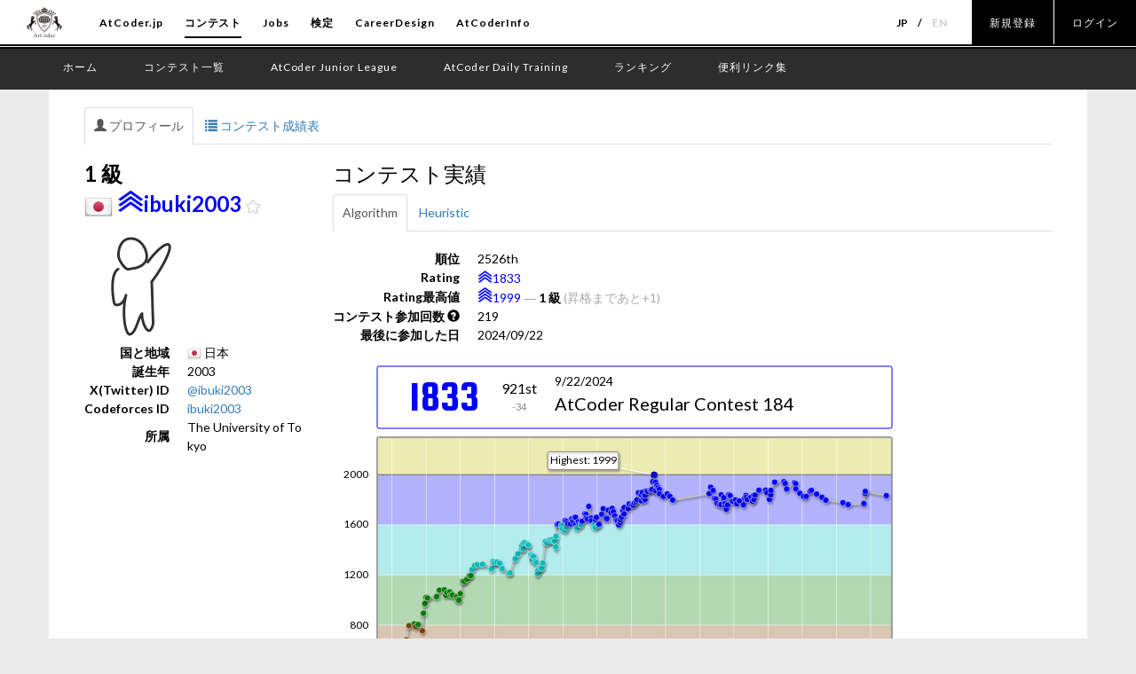

--- FILE ---
content_type: text/html; charset=utf-8
request_url: https://atcoder.jp/users/ibuki2003?lang=ja
body_size: 10892
content:



<!DOCTYPE html>
<html>
<head>
	<title>ibuki2003 - AtCoder</title>
	<meta http-equiv="Content-Type" content="text/html; charset=utf-8">
	<meta http-equiv="Content-Language" content="ja">
	<meta name="viewport" content="width=device-width,initial-scale=1.0">
	<meta name="format-detection" content="telephone=no">
	<meta name="google-site-verification" content="nXGC_JxO0yoP1qBzMnYD_xgufO6leSLw1kyNo2HZltM" />

	
	<script async src="https://www.googletagmanager.com/gtag/js?id=G-RC512FD18N"></script>
	<script>
		window.dataLayer = window.dataLayer || [];
		function gtag(){dataLayer.push(arguments);}
		gtag('js', new Date());
		gtag('set', 'user_properties', {
			
				'login_status': 'logged_out',
			
		});
		gtag('config', 'G-RC512FD18N');
	</script>

	
	<meta name="description" content="プログラミング初級者から上級者まで楽しめる、競技プログラミングコンテストサイト「AtCoder」。オンラインで毎週開催プログラミングコンテストを開催しています。競技プログラミングを用いて、客観的に自分のスキルを計ることのできるサービスです。">
	<meta name="author" content="AtCoder Inc.">

	<meta property="og:site_name" content="AtCoder">
	
	<meta property="og:title" content="ibuki2003 - AtCoder" />
	<meta property="og:description" content="プログラミング初級者から上級者まで楽しめる、競技プログラミングコンテストサイト「AtCoder」。オンラインで毎週開催プログラミングコンテストを開催しています。競技プログラミングを用いて、客観的に自分のスキルを計ることのできるサービスです。" />
	<meta property="og:type" content="website" />
	<meta property="og:url" content="https://atcoder.jp/users/ibuki2003?lang=ja" />
	<meta property="og:image" content="https://img.atcoder.jp/assets/atcoder.png" />
	<meta name="twitter:card" content="summary" />
	<meta name="twitter:site" content="@atcoder" />
	
	<meta property="twitter:title" content="ibuki2003 - AtCoder" />

	<link href="//fonts.googleapis.com/css?family=Lato:400,700" rel="stylesheet" type="text/css">
	<link rel="stylesheet" type="text/css" href="//img.atcoder.jp/public/ed350e7/css/bootstrap.min.css">
	<link rel="stylesheet" type="text/css" href="//img.atcoder.jp/public/ed350e7/css/base.css">
	<link rel="shortcut icon" type="image/png" href="//img.atcoder.jp/assets/favicon.png">
	<link rel="apple-touch-icon" href="//img.atcoder.jp/assets/atcoder.png">
	<script src="//img.atcoder.jp/public/ed350e7/js/lib/jquery-1.9.1.min.js"></script>
	<script src="//img.atcoder.jp/public/ed350e7/js/lib/bootstrap.min.js"></script>
	<script src="//img.atcoder.jp/public/ed350e7/js/cdn/js.cookie.min.js"></script>
	<script src="//img.atcoder.jp/public/ed350e7/js/cdn/moment.min.js"></script>
	<script src="//img.atcoder.jp/public/ed350e7/js/cdn/moment_js-ja.js"></script>
	<script>
		var LANG = "ja";
		var userScreenName = "";
		var csrfToken = "i682PONiVWi/F2RYIwOGIytP0rh79Lu3yP1WTlf/J0c="
	</script>
	<script src="//img.atcoder.jp/public/ed350e7/js/utils.js"></script>
	
	
	
	
	
	
	
	
	
	
	
	
	
	
		<link rel="stylesheet" href="//img.atcoder.jp/public/ed350e7/css/top/common.css">
	
	<script src="//img.atcoder.jp/public/ed350e7/js/base.js"></script>
</head>

<body>

<script type="text/javascript">
	var __pParams = __pParams || [];
	__pParams.push({client_id: '468', c_1: 'atcodercontest', c_2: 'ClientSite'});
</script>
<script type="text/javascript" src="https://cdn.d2-apps.net/js/tr.js" async></script>



<div id="main-div" class="float-container">


	
	<header id="header">
		<div class="header-inner">
			<div class="header-bar">
				<a href="/" class="header-logo"><img src="//img.atcoder.jp/assets/top/img/logo_bk.svg" alt="AtCoder"></a>
				<div class="header-icon">
					<a class="header-menubtn menu3 j-menu">
						<div class="header-menubtn_inner">
							<span class="top"></span>
							<span class="middle"></span>
							<span class="bottom"></span>
						</div>
					</a> 
				</div> 
			</div> 
			<nav class="header-nav j-menu_gnav">
				<ul class="header-page">
					<li><a href="/">AtCoder.jp</a></li>
					<li class="is-active"><a href="/home">コンテスト</a></li>
					<li><a href="//jobs.atcoder.jp/" target="_blank" rel="noopener">Jobs</a></li>
					<li><a href="//past.atcoder.jp" target="_blank" rel="noopener">検定</a></li>
					<li><a href="//career.atcoder.jp" target="_blank" rel="noopener">CareerDesign</a></li>
					<li><a href="//info.atcoder.jp" target="_blank" rel="noopener">AtCoderInfo</a></li>
				</ul> 
				<div class="header-control">
					<ul class="header-lang">
						<li class="is-active"><a href="/users/ibuki2003?lang=ja">JP</a></li>
						<li><a href="/users/ibuki2003?lang=en">EN</a></li>
					</ul> 
					
						<ul class="header-link">
							<li><a href="/register?continue=https%3A%2F%2Fatcoder.jp%2Fusers%2Fibuki2003%3Flang%3Dja">新規登録</a></li>
							<li><a href="/login?continue=https%3A%2F%2Fatcoder.jp%2Fusers%2Fibuki2003%3Flang%3Dja">ログイン</a></li>
						</ul> 
					
				</div> 
			</nav> 
			
		</div> 
		
			<div class="header-sub">
				<nav class="header-sub_nav">
					<ul class="header-sub_page">
						<li><a href="/home"><span>ホーム</span></a></li>
						<li><a href="/contests/"><span>コンテスト一覧</span></a></li>
						<li><a href="//atcoder.jp/contests/ajl"><span>AtCoder Junior League</span></a></li>
						<li><a href="//atcoder.jp/contests/adt_top"><span>AtCoder Daily Training</span></a></li>
						<li><a href="/ranking"><span>ランキング</span></a></li>
	
						<li><a href="//atcoder.jp/posts/261"><span>便利リンク集</span></a></li>
					</ul> 
				</nav> 
			</div> 
		
	</header>

	<form method="POST" name="form_logout" action="/logout?continue=https%3A%2F%2Fatcoder.jp%2Fusers%2Fibuki2003%3Flang%3Dja">
		<input type="hidden" name="csrf_token" value="i682PONiVWi/F2RYIwOGIytP0rh79Lu3yP1WTlf/J0c=" />
	</form>
	<div id="main-container" class="container is-new_header"
		 	style="">
		


<div class="row">
	
	<div class="col-sm-12">
	<ul id="user-nav-tabs" class="nav nav-tabs">
		<li class="active"><a href="/users/ibuki2003"><span class="glyphicon glyphicon-user" aria-hidden="true"></span> プロフィール</a></li>
		<li><a href="/users/ibuki2003/history"><span class="glyphicon glyphicon-list" aria-hidden="true"></span> コンテスト成績表</a></li>
		
	</ul>
</div>
	<div class="col-md-3 col-sm-12">
		<h3>
			<b>1 級</b><br>
			<img src="//img.atcoder.jp/assets/flag32/JP.png"> <img src="//img.atcoder.jp/assets/user/user-blue-3.png" class="user-rating-stage-l"><a href="/users/ibuki2003" class="username"><span class="user-blue">ibuki2003</span></a> <img class="fav-btn" src="//img.atcoder.jp/assets/icon/unfav.png" width="16px" data-name="ibuki2003">
		</h3>
		<img class='avatar' src='https://img.atcoder.jp/icons/075230ec9d13ecaaed03c09e950ab7b7.png' width='128' height='128'>
		
		<table class="dl-table">
			<tr><th class="no-break">国と地域</th><td><img src="//img.atcoder.jp/assets/flag/JP.png"> 日本</td></tr>
			<tr><th class="no-break">誕生年</th><td>2003</td></tr>
			<tr><th class="no-break">X(Twitter) ID</th><td><a href='//twitter.com/ibuki2003' target="_blank">@ibuki2003</a></td></tr>
			
			<tr><th class="no-break">Codeforces ID</th><td><a href='//codeforces.com/profile/ibuki2003' target="_blank" id="codeforces_id">ibuki2003</a></td></tr>
			<tr><th class="no-break">所属</th><td class="break-all">The University of Tokyo</td></tr>
		</table>
		
		
	</div>
	<div class="col-md-9 col-sm-12">
		
			<h3>コンテスト実績</h3>
			<ul id="user-nav-tabs" class="nav nav-tabs">
				<li class="active"><a href="/users/ibuki2003?contestType=algo">Algorithm</a></li>
				<li class=""><a href="/users/ibuki2003?contestType=heuristic">Heuristic</a></li>
			</ul>
			
				
					<table class="dl-table mt-2">
						<tr><th class="no-break">順位</th><td>2526th</td></tr>
						<tr><th class="no-break">Rating</th><td><img src="//img.atcoder.jp/assets/user/user-blue-3.png" class="user-rating-stage-m"><span class='user-blue'>1833</span>
							</td></tr>
						<tr><th class="no-break">Rating最高値</th><td><img src="//img.atcoder.jp/assets/user/user-blue-4.png" class="user-rating-stage-m"><span class='user-blue'>1999</span>
							<span class="gray">―</span>
							<span class="bold">1 級</span>
							
								<span class="gray">(昇格まであと&#43;1)</span>
							
						</td></tr>
						<tr><th class="no-break">コンテスト参加回数 <span class='glyphicon glyphicon-question-sign' aria-hidden='true' data-html='true' data-toggle='tooltip' title="Ratedコンテストのみ"></span></th><td>219</td></tr>
						<tr><th class="no-break">最後に参加した日</th><td>2024/09/22</td></tr>
					</table>
				
			
			
				<div class="mt-2 mb-2" style="line-height: 0;">
					<script src="//code.createjs.com/easeljs-0.8.2.min.js"></script>
<link href="//fonts.googleapis.com/css?family=Squada+One" rel="stylesheet" type="text/css">
<canvas id="ratingStatus" width="640" height="80"></canvas><br>
<canvas id="ratingGraph" width="640" height="360"></canvas>
<a id="rating-graph-expand" class="btn btn-link btn-xs visible-lg-inline"><span class="glyphicon glyphicon-resize-full" aria-hidden="true"></span></a><br>
<script>var rating_history=[{"EndTime":1494682800,"NewRating":44,"OldRating":0,"Place":646,"ContestName":"AtCoder Beginner Contest 061","StandingsUrl":"/contests/abc061/standings?watching=ibuki2003"},{"EndTime":1498311600,"NewRating":194,"OldRating":44,"Place":237,"ContestName":"AtCoder Beginner Contest 065","StandingsUrl":"/contests/abc065/standings?watching=ibuki2003"},{"EndTime":1500126000,"NewRating":288,"OldRating":194,"Place":387,"ContestName":"AtCoder Beginner Contest 067","StandingsUrl":"/contests/abc067/standings?watching=ibuki2003"},{"EndTime":1501335600,"NewRating":461,"OldRating":288,"Place":206,"ContestName":"AtCoder Beginner Contest 068","StandingsUrl":"/contests/abc068/standings?watching=ibuki2003"},{"EndTime":1502026800,"NewRating":560,"OldRating":461,"Place":239,"ContestName":"AtCoder Beginner Contest 069","StandingsUrl":"/contests/abc069/standings?watching=ibuki2003"},{"EndTime":1503236400,"NewRating":531,"OldRating":560,"Place":548,"ContestName":"AtCoder Beginner Contest 071","StandingsUrl":"/contests/abc071/standings?watching=ibuki2003"},{"EndTime":1504359600,"NewRating":591,"OldRating":531,"Place":252,"ContestName":"AtCoder Beginner Contest 072","StandingsUrl":"/contests/abc072/standings?watching=ibuki2003"},{"EndTime":1505569200,"NewRating":681,"OldRating":591,"Place":155,"ContestName":"AtCoder Beginner Contest 074","StandingsUrl":"/contests/abc074/standings?watching=ibuki2003"},{"EndTime":1506778800,"NewRating":796,"OldRating":681,"Place":150,"ContestName":"Tenka1 Programmer Beginner Contest","StandingsUrl":"/contests/tenka1-2017-beginner/standings?watching=ibuki2003"},{"EndTime":1509198000,"NewRating":810,"OldRating":796,"Place":625,"ContestName":"AtCoder Beginner Contest 076","StandingsUrl":"/contests/abc076/standings?watching=ibuki2003"},{"EndTime":1509802800,"NewRating":788,"OldRating":810,"Place":538,"ContestName":"AtCoder Regular Contest 084","StandingsUrl":"/contests/arc084/standings?watching=ibuki2003"},{"EndTime":1511012400,"NewRating":805,"OldRating":788,"Place":651,"ContestName":"AtCoder Beginner Contest 079","StandingsUrl":"/contests/abc079/standings?watching=ibuki2003"},{"EndTime":1512913200,"NewRating":755,"OldRating":805,"Place":709,"ContestName":"AtCoder Regular Contest 086","StandingsUrl":"/contests/arc086/standings?watching=ibuki2003"},{"EndTime":1513431600,"NewRating":895,"OldRating":755,"Place":2,"ContestName":"AtCoder Beginner Contest 082","StandingsUrl":"/contests/abc082/standings?watching=ibuki2003"},{"EndTime":1514036400,"NewRating":971,"OldRating":895,"Place":61,"ContestName":"AtCoder Beginner Contest 083","StandingsUrl":"/contests/abc083/standings?watching=ibuki2003"},{"EndTime":1514641200,"NewRating":1022,"OldRating":971,"Place":293,"ContestName":"AtCoder Beginner Contest 084","StandingsUrl":"/contests/abc084/standings?watching=ibuki2003"},{"EndTime":1515332400,"NewRating":1016,"OldRating":1022,"Place":581,"ContestName":"AtCoder Beginner Contest 085","StandingsUrl":"/contests/abc085/standings?watching=ibuki2003"},{"EndTime":1519480200,"NewRating":1027,"OldRating":1016,"Place":738,"ContestName":"AtCoder Grand Contest 021","StandingsUrl":"/contests/agc021/standings?watching=ibuki2003"},{"EndTime":1520775600,"NewRating":1079,"OldRating":1027,"Place":489,"ContestName":"AtCoder Regular Contest 091","StandingsUrl":"/contests/arc091/standings?watching=ibuki2003"},{"EndTime":1523108400,"NewRating":1082,"OldRating":1079,"Place":228,"ContestName":"AtCoder Beginner Contest 093","StandingsUrl":"/contests/abc093/standings?watching=ibuki2003"},{"EndTime":1523713800,"NewRating":1040,"OldRating":1082,"Place":813,"ContestName":"AtCoder Regular Contest 095","StandingsUrl":"/contests/arc095/standings?watching=ibuki2003"},{"EndTime":1524318000,"NewRating":1059,"OldRating":1040,"Place":676,"ContestName":"AtCoder Regular Contest 096","StandingsUrl":"/contests/arc096/standings?watching=ibuki2003"},{"EndTime":1525527600,"NewRating":1065,"OldRating":1059,"Place":587,"ContestName":"AtCoder Beginner Contest 096","StandingsUrl":"/contests/abc096/standings?watching=ibuki2003"},{"EndTime":1526132400,"NewRating":1040,"OldRating":1065,"Place":746,"ContestName":"AtCoder Regular Contest 097","StandingsUrl":"/contests/arc097/standings?watching=ibuki2003"},{"EndTime":1526825400,"NewRating":1041,"OldRating":1040,"Place":1090,"ContestName":"AtCoder Grand Contest 024","StandingsUrl":"/contests/agc024/standings?watching=ibuki2003"},{"EndTime":1528638000,"NewRating":1025,"OldRating":1041,"Place":961,"ContestName":"AtCoder Beginner Contest 099","StandingsUrl":"/contests/abc099/standings?watching=ibuki2003"},{"EndTime":1529156400,"NewRating":1005,"OldRating":1025,"Place":1245,"ContestName":"AtCoder Beginner Contest 100","StandingsUrl":"/contests/abc100/standings?watching=ibuki2003"},{"EndTime":1529761200,"NewRating":997,"OldRating":1005,"Place":535,"ContestName":"AtCoder Beginner Contest 101","StandingsUrl":"/contests/abc101/standings?watching=ibuki2003"},{"EndTime":1530450600,"NewRating":1052,"OldRating":997,"Place":115,"ContestName":"AtCoder Beginner Contest 102","StandingsUrl":"/contests/abc102/standings?watching=ibuki2003"},{"EndTime":1531578600,"NewRating":1150,"OldRating":1052,"Place":491,"ContestName":"AtCoder Grand Contest 026","StandingsUrl":"/contests/agc026/standings?watching=ibuki2003"},{"EndTime":1532180400,"NewRating":1149,"OldRating":1150,"Place":699,"ContestName":"AtCoder Beginner Contest 103","StandingsUrl":"/contests/abc103/standings?watching=ibuki2003"},{"EndTime":1533476400,"NewRating":1165,"OldRating":1149,"Place":498,"ContestName":"AtCoder Beginner Contest 104","StandingsUrl":"/contests/abc104/standings?watching=ibuki2003"},{"EndTime":1534599600,"NewRating":1193,"OldRating":1165,"Place":363,"ContestName":"AtCoder Beginner Contest 106","StandingsUrl":"/contests/abc106/standings?watching=ibuki2003"},{"EndTime":1535204400,"NewRating":1194,"OldRating":1193,"Place":237,"ContestName":"AtCoder Beginner Contest 107","StandingsUrl":"/contests/abc107/standings?watching=ibuki2003"},{"EndTime":1535809200,"NewRating":1242,"OldRating":1194,"Place":15,"ContestName":"AtCoder Beginner Contest 108","StandingsUrl":"/contests/abc108/standings?watching=ibuki2003"},{"EndTime":1537021200,"NewRating":1275,"OldRating":1242,"Place":652,"ContestName":"AtCoder Grand Contest 027","StandingsUrl":"/contests/agc027/standings?watching=ibuki2003"},{"EndTime":1538228400,"NewRating":1282,"OldRating":1275,"Place":673,"ContestName":"AtCoder Regular Contest 103","StandingsUrl":"/contests/arc103/standings?watching=ibuki2003"},{"EndTime":1540647600,"NewRating":1285,"OldRating":1282,"Place":541,"ContestName":"Tenka1 Programmer Contest","StandingsUrl":"/contests/tenka1-2018/standings?watching=ibuki2003"},{"EndTime":1544883600,"NewRating":1249,"OldRating":1285,"Place":1433,"ContestName":"AtCoder Grand Contest 029","StandingsUrl":"/contests/agc029/standings?watching=ibuki2003"},{"EndTime":1545487200,"NewRating":1309,"OldRating":1249,"Place":315,"ContestName":"CADDi 2018","StandingsUrl":"/contests/caddi2018/standings?watching=ibuki2003"},{"EndTime":1546091400,"NewRating":1298,"OldRating":1309,"Place":1003,"ContestName":"AtCoder Grand Contest 030","StandingsUrl":"/contests/agc030/standings?watching=ibuki2003"},{"EndTime":1547301600,"NewRating":1300,"OldRating":1298,"Place":790,"ContestName":"エイシング プログラミング コンテスト 2019","StandingsUrl":"/contests/aising2019/standings?watching=ibuki2003"},{"EndTime":1547388000,"NewRating":1303,"OldRating":1300,"Place":795,"ContestName":"キーエンス プログラミング コンテスト 2019","StandingsUrl":"/contests/keyence2019/standings?watching=ibuki2003"},{"EndTime":1548597600,"NewRating":1293,"OldRating":1303,"Place":1257,"ContestName":"全国統一プログラミング王決定戦予選","StandingsUrl":"/contests/nikkei2019-qual/standings?watching=ibuki2003"},{"EndTime":1549720800,"NewRating":1251,"OldRating":1293,"Place":1862,"ContestName":"「みんなのプロコン 2019」","StandingsUrl":"/contests/yahoo-procon2019-qual/standings?watching=ibuki2003"},{"EndTime":1552747200,"NewRating":1215,"OldRating":1251,"Place":1555,"ContestName":"AtCoder Grand Contest 031","StandingsUrl":"/contests/agc031/standings?watching=ibuki2003"},{"EndTime":1553352600,"NewRating":1217,"OldRating":1215,"Place":961,"ContestName":"AtCoder Grand Contest 032","StandingsUrl":"/contests/agc032/standings?watching=ibuki2003"},{"EndTime":1555767600,"NewRating":1329,"OldRating":1217,"Place":253,"ContestName":"Tenka1 Programmer Contest 2019","StandingsUrl":"/contests/tenka1-2019/standings?watching=ibuki2003"},{"EndTime":1556980200,"NewRating":1367,"OldRating":1329,"Place":613,"ContestName":"AtCoder Grand Contest 033","StandingsUrl":"/contests/agc033/standings?watching=ibuki2003"},{"EndTime":1558791600,"NewRating":1412,"OldRating":1367,"Place":381,"ContestName":"AtCoder Beginner Contest 127","StandingsUrl":"/contests/abc127/standings?watching=ibuki2003"},{"EndTime":1558878000,"NewRating":1433,"OldRating":1412,"Place":582,"ContestName":"AtCoder Beginner Contest 128","StandingsUrl":"/contests/abc128/standings?watching=ibuki2003"},{"EndTime":1559397600,"NewRating":1407,"OldRating":1433,"Place":1272,"ContestName":"M-SOLUTIONS プロコンオープン","StandingsUrl":"/contests/m-solutions2019/standings?watching=ibuki2003"},{"EndTime":1559484000,"NewRating":1452,"OldRating":1407,"Place":498,"ContestName":"AtCoder Grand Contest 034","StandingsUrl":"/contests/agc034/standings?watching=ibuki2003"},{"EndTime":1560087600,"NewRating":1459,"OldRating":1452,"Place":624,"ContestName":"AtCoder Beginner Contest 129","StandingsUrl":"/contests/abc129/standings?watching=ibuki2003"},{"EndTime":1561210800,"NewRating":1448,"OldRating":1459,"Place":960,"ContestName":"AtCoder Beginner Contest 131","StandingsUrl":"/contests/abc131/standings?watching=ibuki2003"},{"EndTime":1561815600,"NewRating":1438,"OldRating":1448,"Place":944,"ContestName":"AtCoder Beginner Contest 132","StandingsUrl":"/contests/abc132/standings?watching=ibuki2003"},{"EndTime":1563115200,"NewRating":1362,"OldRating":1438,"Place":1751,"ContestName":"AtCoder Grand Contest 035","StandingsUrl":"/contests/agc035/standings?watching=ibuki2003"},{"EndTime":1563630000,"NewRating":1322,"OldRating":1362,"Place":2096,"ContestName":"AtCoder Beginner Contest 134","StandingsUrl":"/contests/abc134/standings?watching=ibuki2003"},{"EndTime":1563720000,"NewRating":1355,"OldRating":1322,"Place":528,"ContestName":"AtCoder Grand Contest 036","StandingsUrl":"/contests/agc036/standings?watching=ibuki2003"},{"EndTime":1564234800,"NewRating":1346,"OldRating":1355,"Place":1031,"ContestName":"AtCoder Beginner Contest 135","StandingsUrl":"/contests/abc135/standings?watching=ibuki2003"},{"EndTime":1564926000,"NewRating":1311,"OldRating":1346,"Place":1992,"ContestName":"AtCoder Beginner Contest 136","StandingsUrl":"/contests/abc136/standings?watching=ibuki2003"},{"EndTime":1565444400,"NewRating":1299,"OldRating":1311,"Place":1315,"ContestName":"AtCoder Beginner Contest 137","StandingsUrl":"/contests/abc137/standings?watching=ibuki2003"},{"EndTime":1566052200,"NewRating":1235,"OldRating":1299,"Place":1891,"ContestName":"AtCoder Grand Contest 037","StandingsUrl":"/contests/agc037/standings?watching=ibuki2003"},{"EndTime":1566135600,"NewRating":1211,"OldRating":1235,"Place":1939,"ContestName":"AtCoder Beginner Contest 138","StandingsUrl":"/contests/abc138/standings?watching=ibuki2003"},{"EndTime":1566654000,"NewRating":1248,"OldRating":1211,"Place":774,"ContestName":"第一回日本最強プログラマー学生選手権-予選-","StandingsUrl":"/contests/jsc2019-qual/standings?watching=ibuki2003"},{"EndTime":1567345200,"NewRating":1256,"OldRating":1248,"Place":1086,"ContestName":"AtCoder Beginner Contest 139","StandingsUrl":"/contests/abc139/standings?watching=ibuki2003"},{"EndTime":1567863600,"NewRating":1252,"OldRating":1256,"Place":1240,"ContestName":"AtCoder Beginner Contest 140","StandingsUrl":"/contests/abc140/standings?watching=ibuki2003"},{"EndTime":1568554800,"NewRating":1295,"OldRating":1252,"Place":482,"ContestName":"AtCoder Beginner Contest 141","StandingsUrl":"/contests/abc141/standings?watching=ibuki2003"},{"EndTime":1569678000,"NewRating":1467,"OldRating":1295,"Place":41,"ContestName":"AtCoder Beginner Contest 142","StandingsUrl":"/contests/abc142/standings?watching=ibuki2003"},{"EndTime":1570285800,"NewRating":1455,"OldRating":1467,"Place":1049,"ContestName":"AtCoder Grand Contest 039","StandingsUrl":"/contests/agc039/standings?watching=ibuki2003"},{"EndTime":1571492400,"NewRating":1477,"OldRating":1455,"Place":453,"ContestName":"AtCoder Beginner Contest 143","StandingsUrl":"/contests/abc143/standings?watching=ibuki2003"},{"EndTime":1572183600,"NewRating":1469,"OldRating":1477,"Place":894,"ContestName":"AtCoder Beginner Contest 144","StandingsUrl":"/contests/abc144/standings?watching=ibuki2003"},{"EndTime":1572802200,"NewRating":1482,"OldRating":1469,"Place":499,"ContestName":"AtCoder Grand Contest 040","StandingsUrl":"/contests/agc040/standings?watching=ibuki2003"},{"EndTime":1573308000,"NewRating":1468,"OldRating":1482,"Place":1074,"ContestName":"第二回全国統一プログラミング王決定戦予選","StandingsUrl":"/contests/nikkei2019-2-qual/standings?watching=ibuki2003"},{"EndTime":1573911600,"NewRating":1470,"OldRating":1468,"Place":712,"ContestName":"AtCoder Beginner Contest 145","StandingsUrl":"/contests/abc145/standings?watching=ibuki2003"},{"EndTime":1574516400,"NewRating":1424,"OldRating":1470,"Place":1631,"ContestName":"DISCO presents ディスカバリーチャンネル コードコンテスト2020 予選","StandingsUrl":"/contests/ddcc2020-qual/standings?watching=ibuki2003"},{"EndTime":1574602800,"NewRating":1508,"OldRating":1424,"Place":189,"ContestName":"AtCoder Beginner Contest 146","StandingsUrl":"/contests/abc146/standings?watching=ibuki2003"},{"EndTime":1575207600,"NewRating":1604,"OldRating":1508,"Place":158,"ContestName":"三井住友信託銀行プログラミングコンテスト2019","StandingsUrl":"/contests/sumitrust2019/standings?watching=ibuki2003"},{"EndTime":1575812400,"NewRating":1606,"OldRating":1604,"Place":544,"ContestName":"AtCoder Beginner Contest 147","StandingsUrl":"/contests/abc147/standings?watching=ibuki2003"},{"EndTime":1577022000,"NewRating":1595,"OldRating":1606,"Place":743,"ContestName":"AtCoder Beginner Contest 148","StandingsUrl":"/contests/abc148/standings?watching=ibuki2003"},{"EndTime":1577543400,"NewRating":1566,"OldRating":1595,"Place":1179,"ContestName":"AtCoder Grand Contest 041","StandingsUrl":"/contests/agc041/standings?watching=ibuki2003"},{"EndTime":1578747600,"NewRating":1557,"OldRating":1566,"Place":707,"ContestName":"第6回 ドワンゴからの挑戦状 予選","StandingsUrl":"/contests/dwacon6th-prelims/standings?watching=ibuki2003"},{"EndTime":1578836400,"NewRating":1634,"OldRating":1557,"Place":138,"ContestName":"AtCoder Beginner Contest 151","StandingsUrl":"/contests/abc151/standings?watching=ibuki2003"},{"EndTime":1579356000,"NewRating":1578,"OldRating":1634,"Place":1936,"ContestName":"キーエンス プログラミング コンテスト 2020","StandingsUrl":"/contests/keyence2020/standings?watching=ibuki2003"},{"EndTime":1579440600,"NewRating":1627,"OldRating":1578,"Place":232,"ContestName":"AtCoder Beginner Contest 152","StandingsUrl":"/contests/abc152/standings?watching=ibuki2003"},{"EndTime":1580046000,"NewRating":1610,"OldRating":1627,"Place":891,"ContestName":"AtCoder Beginner Contest 153","StandingsUrl":"/contests/abc153/standings?watching=ibuki2003"},{"EndTime":1581255600,"NewRating":1607,"OldRating":1610,"Place":610,"ContestName":"AtCoder Beginner Contest 154","StandingsUrl":"/contests/abc154/standings?watching=ibuki2003"},{"EndTime":1581860400,"NewRating":1648,"OldRating":1607,"Place":265,"ContestName":"AtCoder Beginner Contest 155","StandingsUrl":"/contests/abc155/standings?watching=ibuki2003"},{"EndTime":1582378800,"NewRating":1628,"OldRating":1648,"Place":854,"ContestName":"AtCoder Beginner Contest 156","StandingsUrl":"/contests/abc156/standings?watching=ibuki2003"},{"EndTime":1583070000,"NewRating":1658,"OldRating":1628,"Place":268,"ContestName":"AtCoder Beginner Contest 157","StandingsUrl":"/contests/abc157/standings?watching=ibuki2003"},{"EndTime":1583588400,"NewRating":1660,"OldRating":1658,"Place":553,"ContestName":"AtCoder Beginner Contest 158","StandingsUrl":"/contests/abc158/standings?watching=ibuki2003"},{"EndTime":1583676000,"NewRating":1604,"OldRating":1660,"Place":1953,"ContestName":"日立製作所 社会システム事業部 プログラミングコンテスト2020","StandingsUrl":"/contests/hitachi2020/standings?watching=ibuki2003"},{"EndTime":1584193200,"NewRating":1575,"OldRating":1604,"Place":1415,"ContestName":"パナソニックプログラミングコンテスト2020","StandingsUrl":"/contests/panasonic2020/standings?watching=ibuki2003"},{"EndTime":1584884400,"NewRating":1624,"OldRating":1575,"Place":313,"ContestName":"AtCoder Beginner Contest 159","StandingsUrl":"/contests/abc159/standings?watching=ibuki2003"},{"EndTime":1585402800,"NewRating":1604,"OldRating":1624,"Place":1338,"ContestName":"AtCoder Beginner Contest 160","StandingsUrl":"/contests/abc160/standings?watching=ibuki2003"},{"EndTime":1586007600,"NewRating":1599,"OldRating":1604,"Place":965,"ContestName":"AtCoder Beginner Contest 161","StandingsUrl":"/contests/abc161/standings?watching=ibuki2003"},{"EndTime":1586698800,"NewRating":1629,"OldRating":1599,"Place":467,"ContestName":"AtCoder Beginner Contest 162","StandingsUrl":"/contests/abc162/standings?watching=ibuki2003"},{"EndTime":1587908400,"NewRating":1688,"OldRating":1629,"Place":246,"ContestName":"AtCoder Beginner Contest 164","StandingsUrl":"/contests/abc164/standings?watching=ibuki2003"},{"EndTime":1588427400,"NewRating":1683,"OldRating":1688,"Place":875,"ContestName":"AtCoder Beginner Contest 165","StandingsUrl":"/contests/abc165/standings?watching=ibuki2003"},{"EndTime":1588513200,"NewRating":1654,"OldRating":1683,"Place":1536,"ContestName":"AtCoder Beginner Contest 166","StandingsUrl":"/contests/abc166/standings?watching=ibuki2003"},{"EndTime":1589118000,"NewRating":1645,"OldRating":1654,"Place":1004,"ContestName":"AtCoder Beginner Contest 167","StandingsUrl":"/contests/abc167/standings?watching=ibuki2003"},{"EndTime":1589722800,"NewRating":1747,"OldRating":1645,"Place":78,"ContestName":"AtCoder Beginner Contest 168","StandingsUrl":"/contests/abc168/standings?watching=ibuki2003"},{"EndTime":1590847200,"NewRating":1654,"OldRating":1747,"Place":5239,"ContestName":"NOMURA プログラミングコンテスト 2020","StandingsUrl":"/contests/nomura2020/standings?watching=ibuki2003"},{"EndTime":1590932400,"NewRating":1632,"OldRating":1654,"Place":1391,"ContestName":"AtCoder Beginner Contest 169","StandingsUrl":"/contests/abc169/standings?watching=ibuki2003"},{"EndTime":1592056800,"NewRating":1600,"OldRating":1632,"Place":1616,"ContestName":"東京海上日動 プログラミングコンテスト2020","StandingsUrl":"/contests/tokiomarine2020/standings?watching=ibuki2003"},{"EndTime":1592142000,"NewRating":1598,"OldRating":1600,"Place":894,"ContestName":"AtCoder Beginner Contest 170","StandingsUrl":"/contests/abc170/standings?watching=ibuki2003"},{"EndTime":1592663400,"NewRating":1580,"OldRating":1598,"Place":954,"ContestName":"AtCoder Grand Contest 046","StandingsUrl":"/contests/agc046/standings?watching=ibuki2003"},{"EndTime":1592746800,"NewRating":1643,"OldRating":1580,"Place":259,"ContestName":"AtCoder Beginner Contest 171","StandingsUrl":"/contests/abc171/standings?watching=ibuki2003"},{"EndTime":1593265200,"NewRating":1660,"OldRating":1643,"Place":513,"ContestName":"AtCoder Beginner Contest 172","StandingsUrl":"/contests/abc172/standings?watching=ibuki2003"},{"EndTime":1593956400,"NewRating":1595,"OldRating":1660,"Place":4641,"ContestName":"AtCoder Beginner Contest 173","StandingsUrl":"/contests/abc173/standings?watching=ibuki2003"},{"EndTime":1594474800,"NewRating":1606,"OldRating":1595,"Place":667,"ContestName":"エイシング プログラミング コンテスト 2020","StandingsUrl":"/contests/aising2020/standings?watching=ibuki2003"},{"EndTime":1595684400,"NewRating":1684,"OldRating":1606,"Place":173,"ContestName":"M-SOLUTIONS プロコンオープン 2020","StandingsUrl":"/contests/m-solutions2020/standings?watching=ibuki2003"},{"EndTime":1596375600,"NewRating":1729,"OldRating":1684,"Place":261,"ContestName":"AtCoder Beginner Contest 174","StandingsUrl":"/contests/abc174/standings?watching=ibuki2003"},{"EndTime":1597498800,"NewRating":1657,"OldRating":1729,"Place":4399,"ContestName":"AtCoder Beginner Contest 175","StandingsUrl":"/contests/abc175/standings?watching=ibuki2003"},{"EndTime":1598103600,"NewRating":1649,"OldRating":1657,"Place":874,"ContestName":"AtCoder Beginner Contest 176","StandingsUrl":"/contests/abc176/standings?watching=ibuki2003"},{"EndTime":1598708400,"NewRating":1717,"OldRating":1649,"Place":182,"ContestName":"AtCoder Beginner Contest 177","StandingsUrl":"/contests/abc177/standings?watching=ibuki2003"},{"EndTime":1600004400,"NewRating":1699,"OldRating":1717,"Place":1031,"ContestName":"AtCoder Beginner Contest 178","StandingsUrl":"/contests/abc178/standings?watching=ibuki2003"},{"EndTime":1600522800,"NewRating":1731,"OldRating":1699,"Place":335,"ContestName":"AtCoder Beginner Contest 179","StandingsUrl":"/contests/abc179/standings?watching=ibuki2003"},{"EndTime":1601127600,"NewRating":1704,"OldRating":1731,"Place":786,"ContestName":"ACL Beginner Contest","StandingsUrl":"/contests/abl/standings?watching=ibuki2003"},{"EndTime":1601733600,"NewRating":1671,"OldRating":1704,"Place":1398,"ContestName":"AtCoder Regular Contest 104","StandingsUrl":"/contests/arc104/standings?watching=ibuki2003"},{"EndTime":1602337200,"NewRating":1641,"OldRating":1671,"Place":1233,"ContestName":"HHKB プログラミングコンテスト 2020","StandingsUrl":"/contests/hhkb2020/standings?watching=ibuki2003"},{"EndTime":1602938400,"NewRating":1633,"OldRating":1641,"Place":622,"ContestName":"AtCoder Beginner Contest 180","StandingsUrl":"/contests/abc180/standings?watching=ibuki2003"},{"EndTime":1603546800,"NewRating":1600,"OldRating":1633,"Place":1322,"ContestName":"AtCoder Regular Contest 106","StandingsUrl":"/contests/arc106/standings?watching=ibuki2003"},{"EndTime":1604151600,"NewRating":1619,"OldRating":1600,"Place":573,"ContestName":"AtCoder Regular Contest 107","StandingsUrl":"/contests/arc107/standings?watching=ibuki2003"},{"EndTime":1604238000,"NewRating":1641,"OldRating":1619,"Place":327,"ContestName":"AtCoder Beginner Contest 181","StandingsUrl":"/contests/abc181/standings?watching=ibuki2003"},{"EndTime":1604842800,"NewRating":1662,"OldRating":1641,"Place":443,"ContestName":"AtCoder Beginner Contest 182","StandingsUrl":"/contests/abc182/standings?watching=ibuki2003"},{"EndTime":1605447600,"NewRating":1714,"OldRating":1662,"Place":215,"ContestName":"AtCoder Beginner Contest 183","StandingsUrl":"/contests/abc183/standings?watching=ibuki2003"},{"EndTime":1605966000,"NewRating":1686,"OldRating":1714,"Place":1082,"ContestName":"AtCoder Regular Contest 108","StandingsUrl":"/contests/arc108/standings?watching=ibuki2003"},{"EndTime":1606052400,"NewRating":1738,"OldRating":1686,"Place":270,"ContestName":"AtCoder Beginner Contest 184","StandingsUrl":"/contests/abc184/standings?watching=ibuki2003"},{"EndTime":1607866800,"NewRating":1729,"OldRating":1738,"Place":681,"ContestName":"AtCoder Beginner Contest 185","StandingsUrl":"/contests/abc185/standings?watching=ibuki2003"},{"EndTime":1608385200,"NewRating":1767,"OldRating":1729,"Place":284,"ContestName":"パナソニックプログラミングコンテスト（AtCoder Beginner Contest 186）","StandingsUrl":"/contests/abc186/standings?watching=ibuki2003"},{"EndTime":1609594800,"NewRating":1758,"OldRating":1767,"Place":667,"ContestName":"AtCoder Beginner Contest 187","StandingsUrl":"/contests/abc187/standings?watching=ibuki2003"},{"EndTime":1610286000,"NewRating":1758,"OldRating":1758,"Place":563,"ContestName":"AtCoder Beginner Contest 188","StandingsUrl":"/contests/abc188/standings?watching=ibuki2003"},{"EndTime":1610805600,"NewRating":1775,"OldRating":1758,"Place":441,"ContestName":"キーエンス プログラミング コンテスト 2021","StandingsUrl":"/contests/keyence2021/standings?watching=ibuki2003"},{"EndTime":1611409200,"NewRating":1787,"OldRating":1775,"Place":446,"ContestName":"AtCoder Beginner Contest 189","StandingsUrl":"/contests/abc189/standings?watching=ibuki2003"},{"EndTime":1612014000,"NewRating":1799,"OldRating":1787,"Place":471,"ContestName":"AtCoder Beginner Contest 190","StandingsUrl":"/contests/abc190/standings?watching=ibuki2003"},{"EndTime":1612618800,"NewRating":1856,"OldRating":1799,"Place":194,"ContestName":"AtCoder Beginner Contest 191","StandingsUrl":"/contests/abc191/standings?watching=ibuki2003"},{"EndTime":1613828400,"NewRating":1842,"OldRating":1856,"Place":755,"ContestName":"SOMPO HD プログラミングコンテスト2021(AtCoder Beginner Contest 192)","StandingsUrl":"/contests/abc192/standings?watching=ibuki2003"},{"EndTime":1613916000,"NewRating":1792,"OldRating":1842,"Place":1507,"ContestName":"AtCoder Regular Contest 113","StandingsUrl":"/contests/arc113/standings?watching=ibuki2003"},{"EndTime":1614433200,"NewRating":1859,"OldRating":1792,"Place":158,"ContestName":"キャディプログラミングコンテスト2021(AtCoder Beginner Contest 193)","StandingsUrl":"/contests/abc193/standings?watching=ibuki2003"},{"EndTime":1615038000,"NewRating":1810,"OldRating":1859,"Place":1583,"ContestName":"AtCoder Beginner Contest 194","StandingsUrl":"/contests/abc194/standings?watching=ibuki2003"},{"EndTime":1615642800,"NewRating":1800,"OldRating":1810,"Place":633,"ContestName":"パナソニックプログラミングコンテスト（AtCoder Beginner Contest 195）","StandingsUrl":"/contests/abc195/standings?watching=ibuki2003"},{"EndTime":1615730400,"NewRating":1835,"OldRating":1800,"Place":301,"ContestName":"AtCoder Regular Contest 114","StandingsUrl":"/contests/arc114/standings?watching=ibuki2003"},{"EndTime":1616247600,"NewRating":1871,"OldRating":1835,"Place":237,"ContestName":"AtCoder Beginner Contest 196","StandingsUrl":"/contests/abc196/standings?watching=ibuki2003"},{"EndTime":1616852400,"NewRating":1866,"OldRating":1871,"Place":479,"ContestName":"AtCoder Beginner Contest 197（Sponsored by Panasonic）","StandingsUrl":"/contests/abc197/standings?watching=ibuki2003"},{"EndTime":1618148400,"NewRating":1877,"OldRating":1866,"Place":306,"ContestName":"AtCoder Beginner Contest 198","StandingsUrl":"/contests/abc198/standings?watching=ibuki2003"},{"EndTime":1618650600,"NewRating":1880,"OldRating":1877,"Place":323,"ContestName":"第二回日本最強プログラマー学生選手権","StandingsUrl":"/contests/jsc2021/standings?watching=ibuki2003"},{"EndTime":1618754400,"NewRating":1881,"OldRating":1880,"Place":457,"ContestName":"AtCoder Regular Contest 117","StandingsUrl":"/contests/arc117/standings?watching=ibuki2003"},{"EndTime":1619271600,"NewRating":1945,"OldRating":1881,"Place":149,"ContestName":"AtCoder Beginner Contest 199（Sponsored by Panasonic）","StandingsUrl":"/contests/abc199/standings?watching=ibuki2003"},{"EndTime":1619876400,"NewRating":1999,"OldRating":1945,"Place":184,"ContestName":"ZONeエナジー プログラミングコンテスト  “HELLO SPACE”","StandingsUrl":"/contests/zone2021/standings?watching=ibuki2003"},{"EndTime":1620481200,"NewRating":1941,"OldRating":1999,"Place":1723,"ContestName":"京セラプログラミングコンテスト2021（AtCoder Beginner Contest 200）","StandingsUrl":"/contests/abc200/standings?watching=ibuki2003"},{"EndTime":1620572700,"NewRating":1871,"OldRating":1941,"Place":1522,"ContestName":"AtCoder Regular Contest 118","StandingsUrl":"/contests/arc118/standings?watching=ibuki2003"},{"EndTime":1621173600,"NewRating":1914,"OldRating":1871,"Place":194,"ContestName":"AtCoder Regular Contest 119","StandingsUrl":"/contests/arc119/standings?watching=ibuki2003"},{"EndTime":1621690800,"NewRating":1896,"OldRating":1914,"Place":605,"ContestName":"エイシングプログラミングコンテスト2021（AtCoder Beginner Contest 202）","StandingsUrl":"/contests/abc202/standings?watching=ibuki2003"},{"EndTime":1622296800,"NewRating":1882,"OldRating":1896,"Place":570,"ContestName":"NOMURA プログラミングコンテスト 2021 (AtCoder Regular Contest 121)","StandingsUrl":"/contests/arc121/standings?watching=ibuki2003"},{"EndTime":1622382000,"NewRating":1847,"OldRating":1882,"Place":995,"ContestName":"AtCoder Beginner Contest 203（Sponsored by Panasonic）","StandingsUrl":"/contests/abc203/standings?watching=ibuki2003"},{"EndTime":1624110000,"NewRating":1826,"OldRating":1847,"Place":755,"ContestName":"AtCoder Beginner Contest 206（Sponsored by Panasonic）","StandingsUrl":"/contests/abc206/standings?watching=ibuki2003"},{"EndTime":1625924400,"NewRating":1847,"OldRating":1826,"Place":320,"ContestName":"AtCoder Beginner Contest 209","StandingsUrl":"/contests/abc209/standings?watching=ibuki2003"},{"EndTime":1627134000,"NewRating":1827,"OldRating":1847,"Place":735,"ContestName":"AtCoder Beginner Contest 211","StandingsUrl":"/contests/abc211/standings?watching=ibuki2003"},{"EndTime":1628430000,"NewRating":1798,"OldRating":1827,"Place":1007,"ContestName":"AtCoder Beginner Contest 213","StandingsUrl":"/contests/abc213/standings?watching=ibuki2003"},{"EndTime":1645278000,"NewRating":1849,"OldRating":1798,"Place":200,"ContestName":"デンソークリエイトプログラミングコンテスト2022（AtCoder Beginner Contest 239）","StandingsUrl":"/contests/abc239/standings?watching=ibuki2003"},{"EndTime":1645970400,"NewRating":1900,"OldRating":1849,"Place":200,"ContestName":"AtCoder Regular Contest 136","StandingsUrl":"/contests/arc136/standings?watching=ibuki2003"},{"EndTime":1647092400,"NewRating":1874,"OldRating":1900,"Place":767,"ContestName":"AtCoder Beginner Contest 243","StandingsUrl":"/contests/abc243/standings?watching=ibuki2003"},{"EndTime":1647698400,"NewRating":1812,"OldRating":1874,"Place":1799,"ContestName":"AtCoder Regular Contest 137","StandingsUrl":"/contests/arc137/standings?watching=ibuki2003"},{"EndTime":1648302000,"NewRating":1806,"OldRating":1812,"Place":560,"ContestName":"AtCoder Beginner Contest 245","StandingsUrl":"/contests/abc245/standings?watching=ibuki2003"},{"EndTime":1648906800,"NewRating":1771,"OldRating":1806,"Place":1208,"ContestName":"AtCoder Beginner Contest 246","StandingsUrl":"/contests/abc246/standings?watching=ibuki2003"},{"EndTime":1650116400,"NewRating":1761,"OldRating":1771,"Place":687,"ContestName":"ユニークビジョンプログラミングコンテスト2022（AtCoder Beginner Contest 248）","StandingsUrl":"/contests/abc248/standings?watching=ibuki2003"},{"EndTime":1650721200,"NewRating":1761,"OldRating":1761,"Place":534,"ContestName":"モノグサプログラミングコンテスト2022（AtCoder Beginner Contest 249）","StandingsUrl":"/contests/abc249/standings?watching=ibuki2003"},{"EndTime":1650808800,"NewRating":1840,"OldRating":1761,"Place":134,"ContestName":"AtCoder Regular Contest 139","StandingsUrl":"/contests/arc139/standings?watching=ibuki2003"},{"EndTime":1651935600,"NewRating":1806,"OldRating":1840,"Place":791,"ContestName":"AtCoder Grand Contest 057","StandingsUrl":"/contests/agc057/standings?watching=ibuki2003"},{"EndTime":1652017200,"NewRating":1817,"OldRating":1806,"Place":346,"ContestName":"AtCoder Beginner Contest 250","StandingsUrl":"/contests/abc250/standings?watching=ibuki2003"},{"EndTime":1652535600,"NewRating":1769,"OldRating":1817,"Place":1472,"ContestName":"パナソニックグループプログラミングコンテスト2022（AtCoder Beginner Contest 251）","StandingsUrl":"/contests/abc251/standings?watching=ibuki2003"},{"EndTime":1652623200,"NewRating":1744,"OldRating":1769,"Place":802,"ContestName":"AtCoder Regular Contest 140","StandingsUrl":"/contests/arc140/standings?watching=ibuki2003"},{"EndTime":1653140400,"NewRating":1725,"OldRating":1744,"Place":917,"ContestName":"AtCoder Beginner Contest 252","StandingsUrl":"/contests/abc252/standings?watching=ibuki2003"},{"EndTime":1653745200,"NewRating":1759,"OldRating":1725,"Place":327,"ContestName":"NOMURA プログラミングコンテスト2022（AtCoder Beginner Contest 253）","StandingsUrl":"/contests/abc253/standings?watching=ibuki2003"},{"EndTime":1654350000,"NewRating":1840,"OldRating":1759,"Place":123,"ContestName":"AtCoder Beginner Contest 254","StandingsUrl":"/contests/abc254/standings?watching=ibuki2003"},{"EndTime":1654954800,"NewRating":1833,"OldRating":1840,"Place":559,"ContestName":"エイシングプログラミングコンテスト2022（AtCoder Beginner Contest 255）","StandingsUrl":"/contests/abc255/standings?watching=ibuki2003"},{"EndTime":1655559600,"NewRating":1790,"OldRating":1833,"Place":1333,"ContestName":"東京海上日動プログラミングコンテスト2022（AtCoder Beginner Contest 256）","StandingsUrl":"/contests/abc256/standings?watching=ibuki2003"},{"EndTime":1656164400,"NewRating":1788,"OldRating":1790,"Place":541,"ContestName":"日鉄ソリューションズプログラミングコンテスト2022（AtCoder Beginner Contest 257）","StandingsUrl":"/contests/abc257/standings?watching=ibuki2003"},{"EndTime":1657374000,"NewRating":1799,"OldRating":1788,"Place":439,"ContestName":"AtCoder Beginner Contest 259","StandingsUrl":"/contests/abc259/standings?watching=ibuki2003"},{"EndTime":1657980000,"NewRating":1768,"OldRating":1799,"Place":1028,"ContestName":"AtCoder Regular Contest 144","StandingsUrl":"/contests/arc144/standings?watching=ibuki2003"},{"EndTime":1659189600,"NewRating":1791,"OldRating":1768,"Place":417,"ContestName":"AtCoder Regular Contest 145","StandingsUrl":"/contests/arc145/standings?watching=ibuki2003"},{"EndTime":1661089200,"NewRating":1759,"OldRating":1791,"Place":1055,"ContestName":"AtCoder Beginner Contest 265","StandingsUrl":"/contests/abc265/standings?watching=ibuki2003"},{"EndTime":1661607600,"NewRating":1812,"OldRating":1759,"Place":217,"ContestName":"AtCoder Beginner Contest 266","StandingsUrl":"/contests/abc266/standings?watching=ibuki2003"},{"EndTime":1662212400,"NewRating":1835,"OldRating":1812,"Place":336,"ContestName":"NECプログラミングコンテスト2022 (AtCoder Beginner Contest 267)","StandingsUrl":"/contests/abc267/standings?watching=ibuki2003"},{"EndTime":1662300000,"NewRating":1820,"OldRating":1835,"Place":656,"ContestName":"AtCoder Regular Contest 147","StandingsUrl":"/contests/arc147/standings?watching=ibuki2003"},{"EndTime":1662904800,"NewRating":1802,"OldRating":1820,"Place":715,"ContestName":"AtCoder Regular Contest 148","StandingsUrl":"/contests/arc148/standings?watching=ibuki2003"},{"EndTime":1664631600,"NewRating":1822,"OldRating":1802,"Place":353,"ContestName":"京セラプログラミングコンテスト2022(AtCoder Beginner Contest 271)","StandingsUrl":"/contests/abc271/standings?watching=ibuki2003"},{"EndTime":1665236400,"NewRating":1789,"OldRating":1822,"Place":1008,"ContestName":"AtCoder Beginner Contest 272","StandingsUrl":"/contests/abc272/standings?watching=ibuki2003"},{"EndTime":1665841200,"NewRating":1836,"OldRating":1789,"Place":182,"ContestName":"パナソニックグループプログラミングコンテスト2022（AtCoder Beginner Contest 273）","StandingsUrl":"/contests/abc273/standings?watching=ibuki2003"},{"EndTime":1665928800,"NewRating":1802,"OldRating":1836,"Place":918,"ContestName":"AtCoder Regular Contest 151","StandingsUrl":"/contests/arc151/standings?watching=ibuki2003"},{"EndTime":1666446000,"NewRating":1837,"OldRating":1802,"Place":251,"ContestName":"キーエンスプログラミングコンテスト2022（AtCoder Beginner Contest 274）","StandingsUrl":"/contests/abc274/standings?watching=ibuki2003"},{"EndTime":1668260400,"NewRating":1876,"OldRating":1837,"Place":236,"ContestName":"大和証券プログラミングコンテスト2022 Autumn (AtCoder Beginner Contest 277)","StandingsUrl":"/contests/abc277/standings?watching=ibuki2003"},{"EndTime":1671284400,"NewRating":1877,"OldRating":1876,"Place":402,"ContestName":"HHKBプログラミングコンテスト2022 Winter(AtCoder Beginner Contest 282)","StandingsUrl":"/contests/abc282/standings?watching=ibuki2003"},{"EndTime":1671889200,"NewRating":1857,"OldRating":1877,"Place":606,"ContestName":"ユニークビジョンプログラミングコンテスト2022 冬(AtCoder Beginner Contest 283)","StandingsUrl":"/contests/abc283/standings?watching=ibuki2003"},{"EndTime":1673098800,"NewRating":1803,"OldRating":1857,"Place":1964,"ContestName":"AtCoder Beginner Contest 284","StandingsUrl":"/contests/abc284/standings?watching=ibuki2003"},{"EndTime":1673704800,"NewRating":1839,"OldRating":1803,"Place":315,"ContestName":"AtCoder Regular Contest 153","StandingsUrl":"/contests/arc153/standings?watching=ibuki2003"},{"EndTime":1673790000,"NewRating":1875,"OldRating":1839,"Place":124,"ContestName":"AtCoder Beginner Contest 285","StandingsUrl":"/contests/abc285/standings?watching=ibuki2003"},{"EndTime":1675518000,"NewRating":1940,"OldRating":1875,"Place":173,"ContestName":"Toyota Programming Contest 2023 Spring Qual A（AtCoder Beginner Contest 288）","StandingsUrl":"/contests/abc288/standings?watching=ibuki2003"},{"EndTime":1679751600,"NewRating":1944,"OldRating":1940,"Place":284,"ContestName":"AtCoder Beginner Contest 295","StandingsUrl":"/contests/abc295/standings?watching=ibuki2003"},{"EndTime":1680356400,"NewRating":1930,"OldRating":1944,"Place":461,"ContestName":"AtCoder Beginner Contest 296","StandingsUrl":"/contests/abc296/standings?watching=ibuki2003"},{"EndTime":1681047600,"NewRating":1886,"OldRating":1930,"Place":987,"ContestName":"AtCoder Beginner Contest 297","StandingsUrl":"/contests/abc297/standings?watching=ibuki2003"},{"EndTime":1684681200,"NewRating":1936,"OldRating":1886,"Place":193,"ContestName":"AtCoder Grand Contest 062","StandingsUrl":"/contests/agc062/standings?watching=ibuki2003"},{"EndTime":1685194800,"NewRating":1928,"OldRating":1936,"Place":469,"ContestName":"日鉄ソリューションズプログラミングコンテスト2023（AtCoder Beginner Contest 303）","StandingsUrl":"/contests/abc303/standings?watching=ibuki2003"},{"EndTime":1685282400,"NewRating":1886,"OldRating":1928,"Place":761,"ContestName":"AtCoder Regular Contest 161","StandingsUrl":"/contests/arc161/standings?watching=ibuki2003"},{"EndTime":1687096800,"NewRating":1852,"OldRating":1886,"Place":737,"ContestName":"AtCoder Regular Contest 162","StandingsUrl":"/contests/arc162/standings?watching=ibuki2003"},{"EndTime":1688823600,"NewRating":1827,"OldRating":1852,"Place":887,"ContestName":"デンソークリエイトプログラミングコンテスト2023（AtCoder Beginner Contest 309）","StandingsUrl":"/contests/abc309/standings?watching=ibuki2003"},{"EndTime":1690033200,"NewRating":1826,"OldRating":1827,"Place":576,"ContestName":"トヨタ自動車プログラミングコンテスト2023#4(AtCoder Beginner Contest 311)","StandingsUrl":"/contests/abc311/standings?watching=ibuki2003"},{"EndTime":1691847600,"NewRating":1867,"OldRating":1826,"Place":235,"ContestName":"AtCoder Beginner Contest 314","StandingsUrl":"/contests/abc314/standings?watching=ibuki2003"},{"EndTime":1692452400,"NewRating":1875,"OldRating":1867,"Place":366,"ContestName":"キーエンスプログラミングコンテスト2023夏（AtCoder Beginner Contest 315）","StandingsUrl":"/contests/abc315/standings?watching=ibuki2003"},{"EndTime":1694871600,"NewRating":1845,"OldRating":1875,"Place":1063,"ContestName":"トヨタ自動車プログラミングコンテスト2023#5(AtCoder Beginner Contest 320)","StandingsUrl":"/contests/abc320/standings?watching=ibuki2003"},{"EndTime":1697290800,"NewRating":1820,"OldRating":1845,"Place":909,"ContestName":"日本レジストリサービス（JPRS）プログラミングコンテスト2023（AtCoder Beginner Contest 324）","StandingsUrl":"/contests/abc324/standings?watching=ibuki2003"},{"EndTime":1699105200,"NewRating":1797,"OldRating":1820,"Place":1034,"ContestName":"HHKBプログラミングコンテスト2023(AtCoder Beginner Contest 327)","StandingsUrl":"/contests/abc327/standings?watching=ibuki2003"},{"EndTime":1706967600,"NewRating":1777,"OldRating":1797,"Place":962,"ContestName":"日本レジストリサービス（JPRS）プログラミングコンテスト2024（AtCoder Beginner Contest 339）","StandingsUrl":"/contests/abc339/standings?watching=ibuki2003"},{"EndTime":1709386800,"NewRating":1762,"OldRating":1777,"Place":860,"ContestName":"AtCoder Beginner Contest 343","StandingsUrl":"/contests/abc343/standings?watching=ibuki2003"},{"EndTime":1716644400,"NewRating":1770,"OldRating":1762,"Place":502,"ContestName":"東京海上日動プログラミングコンテスト2024（AtCoder Beginner Contest 355）","StandingsUrl":"/contests/abc355/standings?watching=ibuki2003"},{"EndTime":1717249200,"NewRating":1851,"OldRating":1770,"Place":94,"ContestName":"AtCoder Beginner Contest 356","StandingsUrl":"/contests/abc356/standings?watching=ibuki2003"},{"EndTime":1717336800,"NewRating":1867,"OldRating":1851,"Place":404,"ContestName":"AtCoder Regular Contest 179","StandingsUrl":"/contests/arc179/standings?watching=ibuki2003"},{"EndTime":1727013600,"NewRating":1833,"OldRating":1867,"Place":921,"ContestName":"AtCoder Regular Contest 184","StandingsUrl":"/contests/arc184/standings?watching=ibuki2003"}];</script>
<script src="//img.atcoder.jp/public/ed350e7/js/rating-graph.js"></script>
<div>
  <div class="btn-group btn-group-sm" role="group">
    <button type="button" class="btn btn-default active">Rating</button>
    
    <a class="btn btn-default" href="/users/ibuki2003?graph=dist&amp;lang=ja">Rating分布</a>
  </div>
</div>

				</div>
			
			<p class="btn-text-group">
				<a href='/users/ibuki2003/history?contestType=algo' class="btn-text">コンテスト成績表</a>
				
					<span class="divider"></span>
					<a href='/users/ibuki2003/history/share/arc184' class="btn-text">直近のコンテスト成績証</a>
				
			</p>
		
	</div>
</div>

<script>
	$(function() {
		var cf = $('#codeforces_id');
	  if (cf.length) {
			var id = cf.text();
			var url = '//codeforces.com/api/user.info?handles=' + id;
			$.get(url).done(function(data) {
				if ('result' in data) {
					var rating = data['result'][0]['rating'] || -1;
					var color = 'black';
					if (rating >= 2400) color = 'red';
					else if (rating >= 2100) color = '#FF8C00';
					else if (rating >= 1900) color = '#a0a';
					else if (rating >= 1600) color = 'blue';
					else if (rating >= 1400) color = '#03A89E';
					else if (rating >= 1200) color = 'green';
					else if (rating >= 0) color = 'gray';
					cf.css('color', color);
					cf.addClass('bold');
					if (rating >= 3000) {
						cf.html('<span class="black">{0}</span>{1}'.format(id[0], id.slice(1)));
					}
				}
			});
		}
	});
</script>




		
			<hr>
			
			
			
<div class="a2a_kit a2a_kit_size_20 a2a_default_style pull-right" data-a2a-url="https://atcoder.jp/users/ibuki2003?lang=ja" data-a2a-title="ibuki2003 - AtCoder">
	<a class="a2a_button_facebook"></a>
	<a class="a2a_button_twitter"></a>
	
		<a class="a2a_button_hatena"></a>
	
	<a class="a2a_dd" href="https://www.addtoany.com/share"></a>
</div>

		
		<script async src="//static.addtoany.com/menu/page.js"></script>
		
	</div> 
	<hr>
</div> 

	<footer id="footer">
		<div class="t-inner">
			<nav class="footer-nav">
				<div class="footer-logo">
					<a href="/"><img src="//img.atcoder.jp/assets/top/img/logo_wh.svg" alt="AtCoder"></a>
				</div>
				<div class="f-flex f-flex_mg0_s footer-page">
					<div class="f-flex4 f-flex12_s">
						<dl class="j-dropdown_footer">
							<dt class="footer-nav_btn"><a href="/home">コンテスト</a></dt>
							<dd class="footer-nav_detail">
								<div class="inner">
									<ul>
										<li><a href="/home">ホーム</a></li>
										<li><a href="/contests/">コンテスト一覧</a></li>
										<li><a href="/ranking">ランキング</a></li>

										<li><a href="//atcoder.jp/posts/261">便利リンク集</a></li>
									</ul>
								</div>
							</dd>
						</dl>
					</div>
					<div class="f-flex4 f-flex12_s">
						<dl class="j-dropdown_footer">
							<dt class="footer-nav_btn"><a href="//jobs.atcoder.jp" target="_blank">AtCoderJobs</a></dt>
							<dd class="footer-nav_detail">
								<div class="inner">
									<ul>
										<li><a href="//jobs.atcoder.jp">AtCoderJobsトップ</a></li>
										
											<li><a href="//jobs.atcoder.jp/offers/list?f.CategoryScreenName=2026grad">2026年新卒採用求人一覧</a></li>
										
											<li><a href="//jobs.atcoder.jp/offers/list?f.CategoryScreenName=2027grad">2027年新卒採用求人一覧</a></li>
										
											<li><a href="//jobs.atcoder.jp/offers/list?f.CategoryScreenName=jobchange">中途採用求人一覧</a></li>
										
											<li><a href="//jobs.atcoder.jp/offers/list?f.CategoryScreenName=intern">インターン求人一覧</a></li>
										
											<li><a href="//jobs.atcoder.jp/offers/list?f.CategoryScreenName=parttime">アルバイト求人一覧</a></li>
										
											<li><a href="//jobs.atcoder.jp/offers/list?f.CategoryScreenName=others">その他求人一覧</a></li>
										
											<li><a href="//jobs.atcoder.jp/offers/list?f.CategoryScreenName=atcoder_scouts">AtCoder社による職業紹介求人一覧</a></li>
										
										<li><a href="//jobs.atcoder.jp/info/recruit">採用担当者の方へ</a></li>
									</ul>
								</div>
							</dd>
						</dl>
					</div>
					<div class="f-flex4 f-flex12_s">
						<dl class="j-dropdown_footer">
							<dt class="footer-nav_btn"><a href="//past.atcoder.jp" target="_blank">検定</a></dt>
							<dd class="footer-nav_detail">
								<div class="inner">
									<ul>
										<li><a href="//past.atcoder.jp">検定トップ</a></li>
										<li><a href="//past.atcoder.jp/login">マイページ</a></li>
									</ul>
								</div>
							</dd>
						</dl>
					</div>
					<div class="f-flex4 f-flex12_s">
					        <dl class="j-dropdown_footer">
							<dt class="footer-nav_btn"><a href="//career.atcoder.jp">AtCoderCareerDesign</a></dt>
							<dd class="footer-nav_detail">
								<div class="inner">
									<ul>
										<li><a href="//career.atcoder.jp">キャリアデザイントップ</a></li>
									</ul>
								</div>
							</dd>
						</dl>
					</div>
					<div class="f-flex4 f-flex12_s">
						<dl class="j-dropdown_footer">
							<dt class="footer-nav_btn"><a href="javascript:void(0)">About</a></dt>
							<dd class="footer-nav_detail">
								<div class="inner">
									<ul>
										<li><a href="/company">企業情報</a></li>
										<li><a href="/faq">よくある質問</a></li>
										<li><a href="/contact">お問い合わせ</a></li>
										<li><a href="/documents/request">資料請求</a></li>
									</ul>
								</div>
							</dd>
						</dl>
					</div>
				</div>
			</nav> 
			<div class="footer-btm">
				<div class="footer-copy">
					Copyright Since 2012 (C) AtCoder Inc. All rights reserved.
				</div>
				<ul class="footer-link">
					<li><a href="/tos">利用規約</a></li>
					<li><a href="/privacy">プライバシーポリシー</a></li>
					<li><a href="/personal">個人情報保護方針</a></li>
				</ul>
			</div> 
		</div>
	</footer> 

	<div id="scroll-page-top-new" style="display:none;"><div class="inner">Page top</div></div>
	<script src="//img.atcoder.jp/public/ed350e7/js/top/common.js"></script>

</body>
</html>





--- FILE ---
content_type: text/css
request_url: https://img.atcoder.jp/public/ed350e7/css/top/common.css
body_size: 12465
content:
.f-flex{display:-webkit-box;display:-ms-flexbox;display:flex;-webkit-box-orient:horizontal;-webkit-box-direction:normal;-ms-flex-flow:row wrap;flex-flow:row wrap;-webkit-box-pack:start;-ms-flex-pack:start;justify-content:flex-start;-webkit-box-align:stretch;-ms-flex-align:stretch;align-items:stretch;margin-left:-8px;margin-right:-8px}.f-flex>*{margin-left:8px;margin-right:8px}.f-flex>.f-flex1{width:calc( 8.33333% - 16px)}.f-flex>.f-flex2{width:calc( 16.66667% - 16px)}.f-flex>.f-flex3{width:calc( 25% - 16px)}.f-flex>.f-flex4{width:calc( 33.33333% - 16px)}.f-flex>.f-flex5{width:calc( 41.66667% - 16px)}.f-flex>.f-flex6{width:calc( 50% - 16px)}.f-flex>.f-flex7{width:calc( 58.33333% - 16px)}.f-flex>.f-flex8{width:calc( 66.66667% - 16px)}.f-flex>.f-flex9{width:calc( 75% - 16px)}.f-flex>.f-flex10{width:calc( 83.33333% - 16px)}.f-flex>.f-flex11{width:calc( 91.66667% - 16px)}.f-flex>.f-flex12{width:calc( 100% - 16px)}.f-flex>.f-flex_fifth{width:calc( 20% - 16px)}@media screen and (max-width: 767px){.f-flex>.f-flex1_s{width:calc( 8.33333% - 16px)}.f-flex>.f-flex2_s{width:calc( 16.66667% - 16px)}.f-flex>.f-flex3_s{width:calc( 25% - 16px)}.f-flex>.f-flex4_s{width:calc( 33.33333% - 16px)}.f-flex>.f-flex5_s{width:calc( 41.66667% - 16px)}.f-flex>.f-flex6_s{width:calc( 50% - 16px)}.f-flex>.f-flex7_s{width:calc( 58.33333% - 16px)}.f-flex>.f-flex8_s{width:calc( 66.66667% - 16px)}.f-flex>.f-flex9_s{width:calc( 75% - 16px)}.f-flex>.f-flex10_s{width:calc( 83.33333% - 16px)}.f-flex>.f-flex11_s{width:calc( 91.66667% - 16px)}.f-flex>.f-flex12_s{width:calc( 100% - 16px)}.f-flex>.f-flex_fifth_s{width:calc( 20% - 16px)}}.f-flex.f-flex_mg0{margin-left:-0px;margin-right:-0px}.f-flex.f-flex_mg0>*{margin-left:0px;margin-right:0px}.f-flex.f-flex_mg0>.f-flex1{width:calc( 8.33333% - 0px)}.f-flex.f-flex_mg0>.f-flex2{width:calc( 16.66667% - 0px)}.f-flex.f-flex_mg0>.f-flex3{width:calc( 25% - 0px)}.f-flex.f-flex_mg0>.f-flex4{width:calc( 33.33333% - 0px)}.f-flex.f-flex_mg0>.f-flex5{width:calc( 41.66667% - 0px)}.f-flex.f-flex_mg0>.f-flex6{width:calc( 50% - 0px)}.f-flex.f-flex_mg0>.f-flex7{width:calc( 58.33333% - 0px)}.f-flex.f-flex_mg0>.f-flex8{width:calc( 66.66667% - 0px)}.f-flex.f-flex_mg0>.f-flex9{width:calc( 75% - 0px)}.f-flex.f-flex_mg0>.f-flex10{width:calc( 83.33333% - 0px)}.f-flex.f-flex_mg0>.f-flex11{width:calc( 91.66667% - 0px)}.f-flex.f-flex_mg0>.f-flex12{width:calc( 100% - 0px)}.f-flex.f-flex_mg0>.f-flex_fifth{width:calc( 20% - 0px)}.f-flex.f-flex_mg5{margin-left:-2.5px;margin-right:-2.5px}.f-flex.f-flex_mg5>*{margin-left:2.5px;margin-right:2.5px}.f-flex.f-flex_mg5>.f-flex1{width:calc( 8.33333% - 5px)}.f-flex.f-flex_mg5>.f-flex2{width:calc( 16.66667% - 5px)}.f-flex.f-flex_mg5>.f-flex3{width:calc( 25% - 5px)}.f-flex.f-flex_mg5>.f-flex4{width:calc( 33.33333% - 5px)}.f-flex.f-flex_mg5>.f-flex5{width:calc( 41.66667% - 5px)}.f-flex.f-flex_mg5>.f-flex6{width:calc( 50% - 5px)}.f-flex.f-flex_mg5>.f-flex7{width:calc( 58.33333% - 5px)}.f-flex.f-flex_mg5>.f-flex8{width:calc( 66.66667% - 5px)}.f-flex.f-flex_mg5>.f-flex9{width:calc( 75% - 5px)}.f-flex.f-flex_mg5>.f-flex10{width:calc( 83.33333% - 5px)}.f-flex.f-flex_mg5>.f-flex11{width:calc( 91.66667% - 5px)}.f-flex.f-flex_mg5>.f-flex12{width:calc( 100% - 5px)}.f-flex.f-flex_mg5>.f-flex_fifth{width:calc( 20% - 5px)}.f-flex.f-flex_mg10{margin-left:-5px;margin-right:-5px}.f-flex.f-flex_mg10>*{margin-left:5px;margin-right:5px}.f-flex.f-flex_mg10>.f-flex1{width:calc( 8.33333% - 10px)}.f-flex.f-flex_mg10>.f-flex2{width:calc( 16.66667% - 10px)}.f-flex.f-flex_mg10>.f-flex3{width:calc( 25% - 10px)}.f-flex.f-flex_mg10>.f-flex4{width:calc( 33.33333% - 10px)}.f-flex.f-flex_mg10>.f-flex5{width:calc( 41.66667% - 10px)}.f-flex.f-flex_mg10>.f-flex6{width:calc( 50% - 10px)}.f-flex.f-flex_mg10>.f-flex7{width:calc( 58.33333% - 10px)}.f-flex.f-flex_mg10>.f-flex8{width:calc( 66.66667% - 10px)}.f-flex.f-flex_mg10>.f-flex9{width:calc( 75% - 10px)}.f-flex.f-flex_mg10>.f-flex10{width:calc( 83.33333% - 10px)}.f-flex.f-flex_mg10>.f-flex11{width:calc( 91.66667% - 10px)}.f-flex.f-flex_mg10>.f-flex12{width:calc( 100% - 10px)}.f-flex.f-flex_mg10>.f-flex_fifth{width:calc( 20% - 10px)}.f-flex.f-flex_mg15{margin-left:-7.5px;margin-right:-7.5px}.f-flex.f-flex_mg15>*{margin-left:7.5px;margin-right:7.5px}.f-flex.f-flex_mg15>.f-flex1{width:calc( 8.33333% - 15px)}.f-flex.f-flex_mg15>.f-flex2{width:calc( 16.66667% - 15px)}.f-flex.f-flex_mg15>.f-flex3{width:calc( 25% - 15px)}.f-flex.f-flex_mg15>.f-flex4{width:calc( 33.33333% - 15px)}.f-flex.f-flex_mg15>.f-flex5{width:calc( 41.66667% - 15px)}.f-flex.f-flex_mg15>.f-flex6{width:calc( 50% - 15px)}.f-flex.f-flex_mg15>.f-flex7{width:calc( 58.33333% - 15px)}.f-flex.f-flex_mg15>.f-flex8{width:calc( 66.66667% - 15px)}.f-flex.f-flex_mg15>.f-flex9{width:calc( 75% - 15px)}.f-flex.f-flex_mg15>.f-flex10{width:calc( 83.33333% - 15px)}.f-flex.f-flex_mg15>.f-flex11{width:calc( 91.66667% - 15px)}.f-flex.f-flex_mg15>.f-flex12{width:calc( 100% - 15px)}.f-flex.f-flex_mg15>.f-flex_fifth{width:calc( 20% - 15px)}.f-flex.f-flex_mg20{margin-left:-10px;margin-right:-10px}.f-flex.f-flex_mg20>*{margin-left:10px;margin-right:10px}.f-flex.f-flex_mg20>.f-flex1{width:calc( 8.33333% - 20px)}.f-flex.f-flex_mg20>.f-flex2{width:calc( 16.66667% - 20px)}.f-flex.f-flex_mg20>.f-flex3{width:calc( 25% - 20px)}.f-flex.f-flex_mg20>.f-flex4{width:calc( 33.33333% - 20px)}.f-flex.f-flex_mg20>.f-flex5{width:calc( 41.66667% - 20px)}.f-flex.f-flex_mg20>.f-flex6{width:calc( 50% - 20px)}.f-flex.f-flex_mg20>.f-flex7{width:calc( 58.33333% - 20px)}.f-flex.f-flex_mg20>.f-flex8{width:calc( 66.66667% - 20px)}.f-flex.f-flex_mg20>.f-flex9{width:calc( 75% - 20px)}.f-flex.f-flex_mg20>.f-flex10{width:calc( 83.33333% - 20px)}.f-flex.f-flex_mg20>.f-flex11{width:calc( 91.66667% - 20px)}.f-flex.f-flex_mg20>.f-flex12{width:calc( 100% - 20px)}.f-flex.f-flex_mg20>.f-flex_fifth{width:calc( 20% - 20px)}.f-flex.f-flex_mg25{margin-left:-12.5px;margin-right:-12.5px}.f-flex.f-flex_mg25>*{margin-left:12.5px;margin-right:12.5px}.f-flex.f-flex_mg25>.f-flex1{width:calc( 8.33333% - 25px)}.f-flex.f-flex_mg25>.f-flex2{width:calc( 16.66667% - 25px)}.f-flex.f-flex_mg25>.f-flex3{width:calc( 25% - 25px)}.f-flex.f-flex_mg25>.f-flex4{width:calc( 33.33333% - 25px)}.f-flex.f-flex_mg25>.f-flex5{width:calc( 41.66667% - 25px)}.f-flex.f-flex_mg25>.f-flex6{width:calc( 50% - 25px)}.f-flex.f-flex_mg25>.f-flex7{width:calc( 58.33333% - 25px)}.f-flex.f-flex_mg25>.f-flex8{width:calc( 66.66667% - 25px)}.f-flex.f-flex_mg25>.f-flex9{width:calc( 75% - 25px)}.f-flex.f-flex_mg25>.f-flex10{width:calc( 83.33333% - 25px)}.f-flex.f-flex_mg25>.f-flex11{width:calc( 91.66667% - 25px)}.f-flex.f-flex_mg25>.f-flex12{width:calc( 100% - 25px)}.f-flex.f-flex_mg25>.f-flex_fifth{width:calc( 20% - 25px)}.f-flex.f-flex_mg30{margin-left:-15px;margin-right:-15px}.f-flex.f-flex_mg30>*{margin-left:15px;margin-right:15px}.f-flex.f-flex_mg30>.f-flex1{width:calc( 8.33333% - 30px)}.f-flex.f-flex_mg30>.f-flex2{width:calc( 16.66667% - 30px)}.f-flex.f-flex_mg30>.f-flex3{width:calc( 25% - 30px)}.f-flex.f-flex_mg30>.f-flex4{width:calc( 33.33333% - 30px)}.f-flex.f-flex_mg30>.f-flex5{width:calc( 41.66667% - 30px)}.f-flex.f-flex_mg30>.f-flex6{width:calc( 50% - 30px)}.f-flex.f-flex_mg30>.f-flex7{width:calc( 58.33333% - 30px)}.f-flex.f-flex_mg30>.f-flex8{width:calc( 66.66667% - 30px)}.f-flex.f-flex_mg30>.f-flex9{width:calc( 75% - 30px)}.f-flex.f-flex_mg30>.f-flex10{width:calc( 83.33333% - 30px)}.f-flex.f-flex_mg30>.f-flex11{width:calc( 91.66667% - 30px)}.f-flex.f-flex_mg30>.f-flex12{width:calc( 100% - 30px)}.f-flex.f-flex_mg30>.f-flex_fifth{width:calc( 20% - 30px)}.f-flex.f-flex_mg35{margin-left:-17.5px;margin-right:-17.5px}.f-flex.f-flex_mg35>*{margin-left:17.5px;margin-right:17.5px}.f-flex.f-flex_mg35>.f-flex1{width:calc( 8.33333% - 35px)}.f-flex.f-flex_mg35>.f-flex2{width:calc( 16.66667% - 35px)}.f-flex.f-flex_mg35>.f-flex3{width:calc( 25% - 35px)}.f-flex.f-flex_mg35>.f-flex4{width:calc( 33.33333% - 35px)}.f-flex.f-flex_mg35>.f-flex5{width:calc( 41.66667% - 35px)}.f-flex.f-flex_mg35>.f-flex6{width:calc( 50% - 35px)}.f-flex.f-flex_mg35>.f-flex7{width:calc( 58.33333% - 35px)}.f-flex.f-flex_mg35>.f-flex8{width:calc( 66.66667% - 35px)}.f-flex.f-flex_mg35>.f-flex9{width:calc( 75% - 35px)}.f-flex.f-flex_mg35>.f-flex10{width:calc( 83.33333% - 35px)}.f-flex.f-flex_mg35>.f-flex11{width:calc( 91.66667% - 35px)}.f-flex.f-flex_mg35>.f-flex12{width:calc( 100% - 35px)}.f-flex.f-flex_mg35>.f-flex_fifth{width:calc( 20% - 35px)}.f-flex.f-flex_mg40{margin-left:-20px;margin-right:-20px}.f-flex.f-flex_mg40>*{margin-left:20px;margin-right:20px}.f-flex.f-flex_mg40>.f-flex1{width:calc( 8.33333% - 40px)}.f-flex.f-flex_mg40>.f-flex2{width:calc( 16.66667% - 40px)}.f-flex.f-flex_mg40>.f-flex3{width:calc( 25% - 40px)}.f-flex.f-flex_mg40>.f-flex4{width:calc( 33.33333% - 40px)}.f-flex.f-flex_mg40>.f-flex5{width:calc( 41.66667% - 40px)}.f-flex.f-flex_mg40>.f-flex6{width:calc( 50% - 40px)}.f-flex.f-flex_mg40>.f-flex7{width:calc( 58.33333% - 40px)}.f-flex.f-flex_mg40>.f-flex8{width:calc( 66.66667% - 40px)}.f-flex.f-flex_mg40>.f-flex9{width:calc( 75% - 40px)}.f-flex.f-flex_mg40>.f-flex10{width:calc( 83.33333% - 40px)}.f-flex.f-flex_mg40>.f-flex11{width:calc( 91.66667% - 40px)}.f-flex.f-flex_mg40>.f-flex12{width:calc( 100% - 40px)}.f-flex.f-flex_mg40>.f-flex_fifth{width:calc( 20% - 40px)}.f-flex.f-flex_mg45{margin-left:-22.5px;margin-right:-22.5px}.f-flex.f-flex_mg45>*{margin-left:22.5px;margin-right:22.5px}.f-flex.f-flex_mg45>.f-flex1{width:calc( 8.33333% - 45px)}.f-flex.f-flex_mg45>.f-flex2{width:calc( 16.66667% - 45px)}.f-flex.f-flex_mg45>.f-flex3{width:calc( 25% - 45px)}.f-flex.f-flex_mg45>.f-flex4{width:calc( 33.33333% - 45px)}.f-flex.f-flex_mg45>.f-flex5{width:calc( 41.66667% - 45px)}.f-flex.f-flex_mg45>.f-flex6{width:calc( 50% - 45px)}.f-flex.f-flex_mg45>.f-flex7{width:calc( 58.33333% - 45px)}.f-flex.f-flex_mg45>.f-flex8{width:calc( 66.66667% - 45px)}.f-flex.f-flex_mg45>.f-flex9{width:calc( 75% - 45px)}.f-flex.f-flex_mg45>.f-flex10{width:calc( 83.33333% - 45px)}.f-flex.f-flex_mg45>.f-flex11{width:calc( 91.66667% - 45px)}.f-flex.f-flex_mg45>.f-flex12{width:calc( 100% - 45px)}.f-flex.f-flex_mg45>.f-flex_fifth{width:calc( 20% - 45px)}.f-flex.f-flex_mg50{margin-left:-25px;margin-right:-25px}.f-flex.f-flex_mg50>*{margin-left:25px;margin-right:25px}.f-flex.f-flex_mg50>.f-flex1{width:calc( 8.33333% - 50px)}.f-flex.f-flex_mg50>.f-flex2{width:calc( 16.66667% - 50px)}.f-flex.f-flex_mg50>.f-flex3{width:calc( 25% - 50px)}.f-flex.f-flex_mg50>.f-flex4{width:calc( 33.33333% - 50px)}.f-flex.f-flex_mg50>.f-flex5{width:calc( 41.66667% - 50px)}.f-flex.f-flex_mg50>.f-flex6{width:calc( 50% - 50px)}.f-flex.f-flex_mg50>.f-flex7{width:calc( 58.33333% - 50px)}.f-flex.f-flex_mg50>.f-flex8{width:calc( 66.66667% - 50px)}.f-flex.f-flex_mg50>.f-flex9{width:calc( 75% - 50px)}.f-flex.f-flex_mg50>.f-flex10{width:calc( 83.33333% - 50px)}.f-flex.f-flex_mg50>.f-flex11{width:calc( 91.66667% - 50px)}.f-flex.f-flex_mg50>.f-flex12{width:calc( 100% - 50px)}.f-flex.f-flex_mg50>.f-flex_fifth{width:calc( 20% - 50px)}.f-flex.f-flex_mg55{margin-left:-27.5px;margin-right:-27.5px}.f-flex.f-flex_mg55>*{margin-left:27.5px;margin-right:27.5px}.f-flex.f-flex_mg55>.f-flex1{width:calc( 8.33333% - 55px)}.f-flex.f-flex_mg55>.f-flex2{width:calc( 16.66667% - 55px)}.f-flex.f-flex_mg55>.f-flex3{width:calc( 25% - 55px)}.f-flex.f-flex_mg55>.f-flex4{width:calc( 33.33333% - 55px)}.f-flex.f-flex_mg55>.f-flex5{width:calc( 41.66667% - 55px)}.f-flex.f-flex_mg55>.f-flex6{width:calc( 50% - 55px)}.f-flex.f-flex_mg55>.f-flex7{width:calc( 58.33333% - 55px)}.f-flex.f-flex_mg55>.f-flex8{width:calc( 66.66667% - 55px)}.f-flex.f-flex_mg55>.f-flex9{width:calc( 75% - 55px)}.f-flex.f-flex_mg55>.f-flex10{width:calc( 83.33333% - 55px)}.f-flex.f-flex_mg55>.f-flex11{width:calc( 91.66667% - 55px)}.f-flex.f-flex_mg55>.f-flex12{width:calc( 100% - 55px)}.f-flex.f-flex_mg55>.f-flex_fifth{width:calc( 20% - 55px)}.f-flex.f-flex_mg60{margin-left:-30px;margin-right:-30px}.f-flex.f-flex_mg60>*{margin-left:30px;margin-right:30px}.f-flex.f-flex_mg60>.f-flex1{width:calc( 8.33333% - 60px)}.f-flex.f-flex_mg60>.f-flex2{width:calc( 16.66667% - 60px)}.f-flex.f-flex_mg60>.f-flex3{width:calc( 25% - 60px)}.f-flex.f-flex_mg60>.f-flex4{width:calc( 33.33333% - 60px)}.f-flex.f-flex_mg60>.f-flex5{width:calc( 41.66667% - 60px)}.f-flex.f-flex_mg60>.f-flex6{width:calc( 50% - 60px)}.f-flex.f-flex_mg60>.f-flex7{width:calc( 58.33333% - 60px)}.f-flex.f-flex_mg60>.f-flex8{width:calc( 66.66667% - 60px)}.f-flex.f-flex_mg60>.f-flex9{width:calc( 75% - 60px)}.f-flex.f-flex_mg60>.f-flex10{width:calc( 83.33333% - 60px)}.f-flex.f-flex_mg60>.f-flex11{width:calc( 91.66667% - 60px)}.f-flex.f-flex_mg60>.f-flex12{width:calc( 100% - 60px)}.f-flex.f-flex_mg60>.f-flex_fifth{width:calc( 20% - 60px)}.f-flex.f-flex_mg65{margin-left:-32.5px;margin-right:-32.5px}.f-flex.f-flex_mg65>*{margin-left:32.5px;margin-right:32.5px}.f-flex.f-flex_mg65>.f-flex1{width:calc( 8.33333% - 65px)}.f-flex.f-flex_mg65>.f-flex2{width:calc( 16.66667% - 65px)}.f-flex.f-flex_mg65>.f-flex3{width:calc( 25% - 65px)}.f-flex.f-flex_mg65>.f-flex4{width:calc( 33.33333% - 65px)}.f-flex.f-flex_mg65>.f-flex5{width:calc( 41.66667% - 65px)}.f-flex.f-flex_mg65>.f-flex6{width:calc( 50% - 65px)}.f-flex.f-flex_mg65>.f-flex7{width:calc( 58.33333% - 65px)}.f-flex.f-flex_mg65>.f-flex8{width:calc( 66.66667% - 65px)}.f-flex.f-flex_mg65>.f-flex9{width:calc( 75% - 65px)}.f-flex.f-flex_mg65>.f-flex10{width:calc( 83.33333% - 65px)}.f-flex.f-flex_mg65>.f-flex11{width:calc( 91.66667% - 65px)}.f-flex.f-flex_mg65>.f-flex12{width:calc( 100% - 65px)}.f-flex.f-flex_mg65>.f-flex_fifth{width:calc( 20% - 65px)}.f-flex.f-flex_mg70{margin-left:-35px;margin-right:-35px}.f-flex.f-flex_mg70>*{margin-left:35px;margin-right:35px}.f-flex.f-flex_mg70>.f-flex1{width:calc( 8.33333% - 70px)}.f-flex.f-flex_mg70>.f-flex2{width:calc( 16.66667% - 70px)}.f-flex.f-flex_mg70>.f-flex3{width:calc( 25% - 70px)}.f-flex.f-flex_mg70>.f-flex4{width:calc( 33.33333% - 70px)}.f-flex.f-flex_mg70>.f-flex5{width:calc( 41.66667% - 70px)}.f-flex.f-flex_mg70>.f-flex6{width:calc( 50% - 70px)}.f-flex.f-flex_mg70>.f-flex7{width:calc( 58.33333% - 70px)}.f-flex.f-flex_mg70>.f-flex8{width:calc( 66.66667% - 70px)}.f-flex.f-flex_mg70>.f-flex9{width:calc( 75% - 70px)}.f-flex.f-flex_mg70>.f-flex10{width:calc( 83.33333% - 70px)}.f-flex.f-flex_mg70>.f-flex11{width:calc( 91.66667% - 70px)}.f-flex.f-flex_mg70>.f-flex12{width:calc( 100% - 70px)}.f-flex.f-flex_mg70>.f-flex_fifth{width:calc( 20% - 70px)}.f-flex.f-flex_mg75{margin-left:-37.5px;margin-right:-37.5px}.f-flex.f-flex_mg75>*{margin-left:37.5px;margin-right:37.5px}.f-flex.f-flex_mg75>.f-flex1{width:calc( 8.33333% - 75px)}.f-flex.f-flex_mg75>.f-flex2{width:calc( 16.66667% - 75px)}.f-flex.f-flex_mg75>.f-flex3{width:calc( 25% - 75px)}.f-flex.f-flex_mg75>.f-flex4{width:calc( 33.33333% - 75px)}.f-flex.f-flex_mg75>.f-flex5{width:calc( 41.66667% - 75px)}.f-flex.f-flex_mg75>.f-flex6{width:calc( 50% - 75px)}.f-flex.f-flex_mg75>.f-flex7{width:calc( 58.33333% - 75px)}.f-flex.f-flex_mg75>.f-flex8{width:calc( 66.66667% - 75px)}.f-flex.f-flex_mg75>.f-flex9{width:calc( 75% - 75px)}.f-flex.f-flex_mg75>.f-flex10{width:calc( 83.33333% - 75px)}.f-flex.f-flex_mg75>.f-flex11{width:calc( 91.66667% - 75px)}.f-flex.f-flex_mg75>.f-flex12{width:calc( 100% - 75px)}.f-flex.f-flex_mg75>.f-flex_fifth{width:calc( 20% - 75px)}.f-flex.f-flex_mg80{margin-left:-40px;margin-right:-40px}.f-flex.f-flex_mg80>*{margin-left:40px;margin-right:40px}.f-flex.f-flex_mg80>.f-flex1{width:calc( 8.33333% - 80px)}.f-flex.f-flex_mg80>.f-flex2{width:calc( 16.66667% - 80px)}.f-flex.f-flex_mg80>.f-flex3{width:calc( 25% - 80px)}.f-flex.f-flex_mg80>.f-flex4{width:calc( 33.33333% - 80px)}.f-flex.f-flex_mg80>.f-flex5{width:calc( 41.66667% - 80px)}.f-flex.f-flex_mg80>.f-flex6{width:calc( 50% - 80px)}.f-flex.f-flex_mg80>.f-flex7{width:calc( 58.33333% - 80px)}.f-flex.f-flex_mg80>.f-flex8{width:calc( 66.66667% - 80px)}.f-flex.f-flex_mg80>.f-flex9{width:calc( 75% - 80px)}.f-flex.f-flex_mg80>.f-flex10{width:calc( 83.33333% - 80px)}.f-flex.f-flex_mg80>.f-flex11{width:calc( 91.66667% - 80px)}.f-flex.f-flex_mg80>.f-flex12{width:calc( 100% - 80px)}.f-flex.f-flex_mg80>.f-flex_fifth{width:calc( 20% - 80px)}@media screen and (max-width: 767px){.f-flex.f-flex_mg0_s{margin-left:-0px;margin-right:-0px}.f-flex.f-flex_mg0_s>*{margin-left:0px;margin-right:0px}.f-flex.f-flex_mg0_s>.f-flex1_s{width:calc( 8.33333% - 0px)}.f-flex.f-flex_mg0_s>.f-flex2_s{width:calc( 16.66667% - 0px)}.f-flex.f-flex_mg0_s>.f-flex3_s{width:calc( 25% - 0px)}.f-flex.f-flex_mg0_s>.f-flex4_s{width:calc( 33.33333% - 0px)}.f-flex.f-flex_mg0_s>.f-flex5_s{width:calc( 41.66667% - 0px)}.f-flex.f-flex_mg0_s>.f-flex6_s{width:calc( 50% - 0px)}.f-flex.f-flex_mg0_s>.f-flex7_s{width:calc( 58.33333% - 0px)}.f-flex.f-flex_mg0_s>.f-flex8_s{width:calc( 66.66667% - 0px)}.f-flex.f-flex_mg0_s>.f-flex9_s{width:calc( 75% - 0px)}.f-flex.f-flex_mg0_s>.f-flex10_s{width:calc( 83.33333% - 0px)}.f-flex.f-flex_mg0_s>.f-flex11_s{width:calc( 91.66667% - 0px)}.f-flex.f-flex_mg0_s>.f-flex12_s{width:calc( 100% - 0px)}.f-flex.f-flex_mg0_s>.f-flex_fifth_s{width:calc( 20% - 0px)}.f-flex.f-flex_mg5_s{margin-left:-2.5px;margin-right:-2.5px}.f-flex.f-flex_mg5_s>*{margin-left:2.5px;margin-right:2.5px}.f-flex.f-flex_mg5_s>.f-flex1_s{width:calc( 8.33333% - 5px)}.f-flex.f-flex_mg5_s>.f-flex2_s{width:calc( 16.66667% - 5px)}.f-flex.f-flex_mg5_s>.f-flex3_s{width:calc( 25% - 5px)}.f-flex.f-flex_mg5_s>.f-flex4_s{width:calc( 33.33333% - 5px)}.f-flex.f-flex_mg5_s>.f-flex5_s{width:calc( 41.66667% - 5px)}.f-flex.f-flex_mg5_s>.f-flex6_s{width:calc( 50% - 5px)}.f-flex.f-flex_mg5_s>.f-flex7_s{width:calc( 58.33333% - 5px)}.f-flex.f-flex_mg5_s>.f-flex8_s{width:calc( 66.66667% - 5px)}.f-flex.f-flex_mg5_s>.f-flex9_s{width:calc( 75% - 5px)}.f-flex.f-flex_mg5_s>.f-flex10_s{width:calc( 83.33333% - 5px)}.f-flex.f-flex_mg5_s>.f-flex11_s{width:calc( 91.66667% - 5px)}.f-flex.f-flex_mg5_s>.f-flex12_s{width:calc( 100% - 5px)}.f-flex.f-flex_mg5_s>.f-flex_fifth_s{width:calc( 20% - 5px)}.f-flex.f-flex_mg10_s{margin-left:-5px;margin-right:-5px}.f-flex.f-flex_mg10_s>*{margin-left:5px;margin-right:5px}.f-flex.f-flex_mg10_s>.f-flex1_s{width:calc( 8.33333% - 10px)}.f-flex.f-flex_mg10_s>.f-flex2_s{width:calc( 16.66667% - 10px)}.f-flex.f-flex_mg10_s>.f-flex3_s{width:calc( 25% - 10px)}.f-flex.f-flex_mg10_s>.f-flex4_s{width:calc( 33.33333% - 10px)}.f-flex.f-flex_mg10_s>.f-flex5_s{width:calc( 41.66667% - 10px)}.f-flex.f-flex_mg10_s>.f-flex6_s{width:calc( 50% - 10px)}.f-flex.f-flex_mg10_s>.f-flex7_s{width:calc( 58.33333% - 10px)}.f-flex.f-flex_mg10_s>.f-flex8_s{width:calc( 66.66667% - 10px)}.f-flex.f-flex_mg10_s>.f-flex9_s{width:calc( 75% - 10px)}.f-flex.f-flex_mg10_s>.f-flex10_s{width:calc( 83.33333% - 10px)}.f-flex.f-flex_mg10_s>.f-flex11_s{width:calc( 91.66667% - 10px)}.f-flex.f-flex_mg10_s>.f-flex12_s{width:calc( 100% - 10px)}.f-flex.f-flex_mg10_s>.f-flex_fifth_s{width:calc( 20% - 10px)}.f-flex.f-flex_mg15_s{margin-left:-7.5px;margin-right:-7.5px}.f-flex.f-flex_mg15_s>*{margin-left:7.5px;margin-right:7.5px}.f-flex.f-flex_mg15_s>.f-flex1_s{width:calc( 8.33333% - 15px)}.f-flex.f-flex_mg15_s>.f-flex2_s{width:calc( 16.66667% - 15px)}.f-flex.f-flex_mg15_s>.f-flex3_s{width:calc( 25% - 15px)}.f-flex.f-flex_mg15_s>.f-flex4_s{width:calc( 33.33333% - 15px)}.f-flex.f-flex_mg15_s>.f-flex5_s{width:calc( 41.66667% - 15px)}.f-flex.f-flex_mg15_s>.f-flex6_s{width:calc( 50% - 15px)}.f-flex.f-flex_mg15_s>.f-flex7_s{width:calc( 58.33333% - 15px)}.f-flex.f-flex_mg15_s>.f-flex8_s{width:calc( 66.66667% - 15px)}.f-flex.f-flex_mg15_s>.f-flex9_s{width:calc( 75% - 15px)}.f-flex.f-flex_mg15_s>.f-flex10_s{width:calc( 83.33333% - 15px)}.f-flex.f-flex_mg15_s>.f-flex11_s{width:calc( 91.66667% - 15px)}.f-flex.f-flex_mg15_s>.f-flex12_s{width:calc( 100% - 15px)}.f-flex.f-flex_mg15_s>.f-flex_fifth_s{width:calc( 20% - 15px)}.f-flex.f-flex_mg20_s{margin-left:-10px;margin-right:-10px}.f-flex.f-flex_mg20_s>*{margin-left:10px;margin-right:10px}.f-flex.f-flex_mg20_s>.f-flex1_s{width:calc( 8.33333% - 20px)}.f-flex.f-flex_mg20_s>.f-flex2_s{width:calc( 16.66667% - 20px)}.f-flex.f-flex_mg20_s>.f-flex3_s{width:calc( 25% - 20px)}.f-flex.f-flex_mg20_s>.f-flex4_s{width:calc( 33.33333% - 20px)}.f-flex.f-flex_mg20_s>.f-flex5_s{width:calc( 41.66667% - 20px)}.f-flex.f-flex_mg20_s>.f-flex6_s{width:calc( 50% - 20px)}.f-flex.f-flex_mg20_s>.f-flex7_s{width:calc( 58.33333% - 20px)}.f-flex.f-flex_mg20_s>.f-flex8_s{width:calc( 66.66667% - 20px)}.f-flex.f-flex_mg20_s>.f-flex9_s{width:calc( 75% - 20px)}.f-flex.f-flex_mg20_s>.f-flex10_s{width:calc( 83.33333% - 20px)}.f-flex.f-flex_mg20_s>.f-flex11_s{width:calc( 91.66667% - 20px)}.f-flex.f-flex_mg20_s>.f-flex12_s{width:calc( 100% - 20px)}.f-flex.f-flex_mg20_s>.f-flex_fifth_s{width:calc( 20% - 20px)}.f-flex.f-flex_mg25_s{margin-left:-12.5px;margin-right:-12.5px}.f-flex.f-flex_mg25_s>*{margin-left:12.5px;margin-right:12.5px}.f-flex.f-flex_mg25_s>.f-flex1_s{width:calc( 8.33333% - 25px)}.f-flex.f-flex_mg25_s>.f-flex2_s{width:calc( 16.66667% - 25px)}.f-flex.f-flex_mg25_s>.f-flex3_s{width:calc( 25% - 25px)}.f-flex.f-flex_mg25_s>.f-flex4_s{width:calc( 33.33333% - 25px)}.f-flex.f-flex_mg25_s>.f-flex5_s{width:calc( 41.66667% - 25px)}.f-flex.f-flex_mg25_s>.f-flex6_s{width:calc( 50% - 25px)}.f-flex.f-flex_mg25_s>.f-flex7_s{width:calc( 58.33333% - 25px)}.f-flex.f-flex_mg25_s>.f-flex8_s{width:calc( 66.66667% - 25px)}.f-flex.f-flex_mg25_s>.f-flex9_s{width:calc( 75% - 25px)}.f-flex.f-flex_mg25_s>.f-flex10_s{width:calc( 83.33333% - 25px)}.f-flex.f-flex_mg25_s>.f-flex11_s{width:calc( 91.66667% - 25px)}.f-flex.f-flex_mg25_s>.f-flex12_s{width:calc( 100% - 25px)}.f-flex.f-flex_mg25_s>.f-flex_fifth_s{width:calc( 20% - 25px)}.f-flex.f-flex_mg30_s{margin-left:-15px;margin-right:-15px}.f-flex.f-flex_mg30_s>*{margin-left:15px;margin-right:15px}.f-flex.f-flex_mg30_s>.f-flex1_s{width:calc( 8.33333% - 30px)}.f-flex.f-flex_mg30_s>.f-flex2_s{width:calc( 16.66667% - 30px)}.f-flex.f-flex_mg30_s>.f-flex3_s{width:calc( 25% - 30px)}.f-flex.f-flex_mg30_s>.f-flex4_s{width:calc( 33.33333% - 30px)}.f-flex.f-flex_mg30_s>.f-flex5_s{width:calc( 41.66667% - 30px)}.f-flex.f-flex_mg30_s>.f-flex6_s{width:calc( 50% - 30px)}.f-flex.f-flex_mg30_s>.f-flex7_s{width:calc( 58.33333% - 30px)}.f-flex.f-flex_mg30_s>.f-flex8_s{width:calc( 66.66667% - 30px)}.f-flex.f-flex_mg30_s>.f-flex9_s{width:calc( 75% - 30px)}.f-flex.f-flex_mg30_s>.f-flex10_s{width:calc( 83.33333% - 30px)}.f-flex.f-flex_mg30_s>.f-flex11_s{width:calc( 91.66667% - 30px)}.f-flex.f-flex_mg30_s>.f-flex12_s{width:calc( 100% - 30px)}.f-flex.f-flex_mg30_s>.f-flex_fifth_s{width:calc( 20% - 30px)}.f-flex.f-flex_mg35_s{margin-left:-17.5px;margin-right:-17.5px}.f-flex.f-flex_mg35_s>*{margin-left:17.5px;margin-right:17.5px}.f-flex.f-flex_mg35_s>.f-flex1_s{width:calc( 8.33333% - 35px)}.f-flex.f-flex_mg35_s>.f-flex2_s{width:calc( 16.66667% - 35px)}.f-flex.f-flex_mg35_s>.f-flex3_s{width:calc( 25% - 35px)}.f-flex.f-flex_mg35_s>.f-flex4_s{width:calc( 33.33333% - 35px)}.f-flex.f-flex_mg35_s>.f-flex5_s{width:calc( 41.66667% - 35px)}.f-flex.f-flex_mg35_s>.f-flex6_s{width:calc( 50% - 35px)}.f-flex.f-flex_mg35_s>.f-flex7_s{width:calc( 58.33333% - 35px)}.f-flex.f-flex_mg35_s>.f-flex8_s{width:calc( 66.66667% - 35px)}.f-flex.f-flex_mg35_s>.f-flex9_s{width:calc( 75% - 35px)}.f-flex.f-flex_mg35_s>.f-flex10_s{width:calc( 83.33333% - 35px)}.f-flex.f-flex_mg35_s>.f-flex11_s{width:calc( 91.66667% - 35px)}.f-flex.f-flex_mg35_s>.f-flex12_s{width:calc( 100% - 35px)}.f-flex.f-flex_mg35_s>.f-flex_fifth_s{width:calc( 20% - 35px)}.f-flex.f-flex_mg40_s{margin-left:-20px;margin-right:-20px}.f-flex.f-flex_mg40_s>*{margin-left:20px;margin-right:20px}.f-flex.f-flex_mg40_s>.f-flex1_s{width:calc( 8.33333% - 40px)}.f-flex.f-flex_mg40_s>.f-flex2_s{width:calc( 16.66667% - 40px)}.f-flex.f-flex_mg40_s>.f-flex3_s{width:calc( 25% - 40px)}.f-flex.f-flex_mg40_s>.f-flex4_s{width:calc( 33.33333% - 40px)}.f-flex.f-flex_mg40_s>.f-flex5_s{width:calc( 41.66667% - 40px)}.f-flex.f-flex_mg40_s>.f-flex6_s{width:calc( 50% - 40px)}.f-flex.f-flex_mg40_s>.f-flex7_s{width:calc( 58.33333% - 40px)}.f-flex.f-flex_mg40_s>.f-flex8_s{width:calc( 66.66667% - 40px)}.f-flex.f-flex_mg40_s>.f-flex9_s{width:calc( 75% - 40px)}.f-flex.f-flex_mg40_s>.f-flex10_s{width:calc( 83.33333% - 40px)}.f-flex.f-flex_mg40_s>.f-flex11_s{width:calc( 91.66667% - 40px)}.f-flex.f-flex_mg40_s>.f-flex12_s{width:calc( 100% - 40px)}.f-flex.f-flex_mg40_s>.f-flex_fifth_s{width:calc( 20% - 40px)}.f-flex.f-flex_mg45_s{margin-left:-22.5px;margin-right:-22.5px}.f-flex.f-flex_mg45_s>*{margin-left:22.5px;margin-right:22.5px}.f-flex.f-flex_mg45_s>.f-flex1_s{width:calc( 8.33333% - 45px)}.f-flex.f-flex_mg45_s>.f-flex2_s{width:calc( 16.66667% - 45px)}.f-flex.f-flex_mg45_s>.f-flex3_s{width:calc( 25% - 45px)}.f-flex.f-flex_mg45_s>.f-flex4_s{width:calc( 33.33333% - 45px)}.f-flex.f-flex_mg45_s>.f-flex5_s{width:calc( 41.66667% - 45px)}.f-flex.f-flex_mg45_s>.f-flex6_s{width:calc( 50% - 45px)}.f-flex.f-flex_mg45_s>.f-flex7_s{width:calc( 58.33333% - 45px)}.f-flex.f-flex_mg45_s>.f-flex8_s{width:calc( 66.66667% - 45px)}.f-flex.f-flex_mg45_s>.f-flex9_s{width:calc( 75% - 45px)}.f-flex.f-flex_mg45_s>.f-flex10_s{width:calc( 83.33333% - 45px)}.f-flex.f-flex_mg45_s>.f-flex11_s{width:calc( 91.66667% - 45px)}.f-flex.f-flex_mg45_s>.f-flex12_s{width:calc( 100% - 45px)}.f-flex.f-flex_mg45_s>.f-flex_fifth_s{width:calc( 20% - 45px)}.f-flex.f-flex_mg50_s{margin-left:-25px;margin-right:-25px}.f-flex.f-flex_mg50_s>*{margin-left:25px;margin-right:25px}.f-flex.f-flex_mg50_s>.f-flex1_s{width:calc( 8.33333% - 50px)}.f-flex.f-flex_mg50_s>.f-flex2_s{width:calc( 16.66667% - 50px)}.f-flex.f-flex_mg50_s>.f-flex3_s{width:calc( 25% - 50px)}.f-flex.f-flex_mg50_s>.f-flex4_s{width:calc( 33.33333% - 50px)}.f-flex.f-flex_mg50_s>.f-flex5_s{width:calc( 41.66667% - 50px)}.f-flex.f-flex_mg50_s>.f-flex6_s{width:calc( 50% - 50px)}.f-flex.f-flex_mg50_s>.f-flex7_s{width:calc( 58.33333% - 50px)}.f-flex.f-flex_mg50_s>.f-flex8_s{width:calc( 66.66667% - 50px)}.f-flex.f-flex_mg50_s>.f-flex9_s{width:calc( 75% - 50px)}.f-flex.f-flex_mg50_s>.f-flex10_s{width:calc( 83.33333% - 50px)}.f-flex.f-flex_mg50_s>.f-flex11_s{width:calc( 91.66667% - 50px)}.f-flex.f-flex_mg50_s>.f-flex12_s{width:calc( 100% - 50px)}.f-flex.f-flex_mg50_s>.f-flex_fifth_s{width:calc( 20% - 50px)}.f-flex.f-flex_mg55_s{margin-left:-27.5px;margin-right:-27.5px}.f-flex.f-flex_mg55_s>*{margin-left:27.5px;margin-right:27.5px}.f-flex.f-flex_mg55_s>.f-flex1_s{width:calc( 8.33333% - 55px)}.f-flex.f-flex_mg55_s>.f-flex2_s{width:calc( 16.66667% - 55px)}.f-flex.f-flex_mg55_s>.f-flex3_s{width:calc( 25% - 55px)}.f-flex.f-flex_mg55_s>.f-flex4_s{width:calc( 33.33333% - 55px)}.f-flex.f-flex_mg55_s>.f-flex5_s{width:calc( 41.66667% - 55px)}.f-flex.f-flex_mg55_s>.f-flex6_s{width:calc( 50% - 55px)}.f-flex.f-flex_mg55_s>.f-flex7_s{width:calc( 58.33333% - 55px)}.f-flex.f-flex_mg55_s>.f-flex8_s{width:calc( 66.66667% - 55px)}.f-flex.f-flex_mg55_s>.f-flex9_s{width:calc( 75% - 55px)}.f-flex.f-flex_mg55_s>.f-flex10_s{width:calc( 83.33333% - 55px)}.f-flex.f-flex_mg55_s>.f-flex11_s{width:calc( 91.66667% - 55px)}.f-flex.f-flex_mg55_s>.f-flex12_s{width:calc( 100% - 55px)}.f-flex.f-flex_mg55_s>.f-flex_fifth_s{width:calc( 20% - 55px)}.f-flex.f-flex_mg60_s{margin-left:-30px;margin-right:-30px}.f-flex.f-flex_mg60_s>*{margin-left:30px;margin-right:30px}.f-flex.f-flex_mg60_s>.f-flex1_s{width:calc( 8.33333% - 60px)}.f-flex.f-flex_mg60_s>.f-flex2_s{width:calc( 16.66667% - 60px)}.f-flex.f-flex_mg60_s>.f-flex3_s{width:calc( 25% - 60px)}.f-flex.f-flex_mg60_s>.f-flex4_s{width:calc( 33.33333% - 60px)}.f-flex.f-flex_mg60_s>.f-flex5_s{width:calc( 41.66667% - 60px)}.f-flex.f-flex_mg60_s>.f-flex6_s{width:calc( 50% - 60px)}.f-flex.f-flex_mg60_s>.f-flex7_s{width:calc( 58.33333% - 60px)}.f-flex.f-flex_mg60_s>.f-flex8_s{width:calc( 66.66667% - 60px)}.f-flex.f-flex_mg60_s>.f-flex9_s{width:calc( 75% - 60px)}.f-flex.f-flex_mg60_s>.f-flex10_s{width:calc( 83.33333% - 60px)}.f-flex.f-flex_mg60_s>.f-flex11_s{width:calc( 91.66667% - 60px)}.f-flex.f-flex_mg60_s>.f-flex12_s{width:calc( 100% - 60px)}.f-flex.f-flex_mg60_s>.f-flex_fifth_s{width:calc( 20% - 60px)}.f-flex.f-flex_mg65_s{margin-left:-32.5px;margin-right:-32.5px}.f-flex.f-flex_mg65_s>*{margin-left:32.5px;margin-right:32.5px}.f-flex.f-flex_mg65_s>.f-flex1_s{width:calc( 8.33333% - 65px)}.f-flex.f-flex_mg65_s>.f-flex2_s{width:calc( 16.66667% - 65px)}.f-flex.f-flex_mg65_s>.f-flex3_s{width:calc( 25% - 65px)}.f-flex.f-flex_mg65_s>.f-flex4_s{width:calc( 33.33333% - 65px)}.f-flex.f-flex_mg65_s>.f-flex5_s{width:calc( 41.66667% - 65px)}.f-flex.f-flex_mg65_s>.f-flex6_s{width:calc( 50% - 65px)}.f-flex.f-flex_mg65_s>.f-flex7_s{width:calc( 58.33333% - 65px)}.f-flex.f-flex_mg65_s>.f-flex8_s{width:calc( 66.66667% - 65px)}.f-flex.f-flex_mg65_s>.f-flex9_s{width:calc( 75% - 65px)}.f-flex.f-flex_mg65_s>.f-flex10_s{width:calc( 83.33333% - 65px)}.f-flex.f-flex_mg65_s>.f-flex11_s{width:calc( 91.66667% - 65px)}.f-flex.f-flex_mg65_s>.f-flex12_s{width:calc( 100% - 65px)}.f-flex.f-flex_mg65_s>.f-flex_fifth_s{width:calc( 20% - 65px)}.f-flex.f-flex_mg70_s{margin-left:-35px;margin-right:-35px}.f-flex.f-flex_mg70_s>*{margin-left:35px;margin-right:35px}.f-flex.f-flex_mg70_s>.f-flex1_s{width:calc( 8.33333% - 70px)}.f-flex.f-flex_mg70_s>.f-flex2_s{width:calc( 16.66667% - 70px)}.f-flex.f-flex_mg70_s>.f-flex3_s{width:calc( 25% - 70px)}.f-flex.f-flex_mg70_s>.f-flex4_s{width:calc( 33.33333% - 70px)}.f-flex.f-flex_mg70_s>.f-flex5_s{width:calc( 41.66667% - 70px)}.f-flex.f-flex_mg70_s>.f-flex6_s{width:calc( 50% - 70px)}.f-flex.f-flex_mg70_s>.f-flex7_s{width:calc( 58.33333% - 70px)}.f-flex.f-flex_mg70_s>.f-flex8_s{width:calc( 66.66667% - 70px)}.f-flex.f-flex_mg70_s>.f-flex9_s{width:calc( 75% - 70px)}.f-flex.f-flex_mg70_s>.f-flex10_s{width:calc( 83.33333% - 70px)}.f-flex.f-flex_mg70_s>.f-flex11_s{width:calc( 91.66667% - 70px)}.f-flex.f-flex_mg70_s>.f-flex12_s{width:calc( 100% - 70px)}.f-flex.f-flex_mg70_s>.f-flex_fifth_s{width:calc( 20% - 70px)}.f-flex.f-flex_mg75_s{margin-left:-37.5px;margin-right:-37.5px}.f-flex.f-flex_mg75_s>*{margin-left:37.5px;margin-right:37.5px}.f-flex.f-flex_mg75_s>.f-flex1_s{width:calc( 8.33333% - 75px)}.f-flex.f-flex_mg75_s>.f-flex2_s{width:calc( 16.66667% - 75px)}.f-flex.f-flex_mg75_s>.f-flex3_s{width:calc( 25% - 75px)}.f-flex.f-flex_mg75_s>.f-flex4_s{width:calc( 33.33333% - 75px)}.f-flex.f-flex_mg75_s>.f-flex5_s{width:calc( 41.66667% - 75px)}.f-flex.f-flex_mg75_s>.f-flex6_s{width:calc( 50% - 75px)}.f-flex.f-flex_mg75_s>.f-flex7_s{width:calc( 58.33333% - 75px)}.f-flex.f-flex_mg75_s>.f-flex8_s{width:calc( 66.66667% - 75px)}.f-flex.f-flex_mg75_s>.f-flex9_s{width:calc( 75% - 75px)}.f-flex.f-flex_mg75_s>.f-flex10_s{width:calc( 83.33333% - 75px)}.f-flex.f-flex_mg75_s>.f-flex11_s{width:calc( 91.66667% - 75px)}.f-flex.f-flex_mg75_s>.f-flex12_s{width:calc( 100% - 75px)}.f-flex.f-flex_mg75_s>.f-flex_fifth_s{width:calc( 20% - 75px)}.f-flex.f-flex_mg80_s{margin-left:-40px;margin-right:-40px}.f-flex.f-flex_mg80_s>*{margin-left:40px;margin-right:40px}.f-flex.f-flex_mg80_s>.f-flex1_s{width:calc( 8.33333% - 80px)}.f-flex.f-flex_mg80_s>.f-flex2_s{width:calc( 16.66667% - 80px)}.f-flex.f-flex_mg80_s>.f-flex3_s{width:calc( 25% - 80px)}.f-flex.f-flex_mg80_s>.f-flex4_s{width:calc( 33.33333% - 80px)}.f-flex.f-flex_mg80_s>.f-flex5_s{width:calc( 41.66667% - 80px)}.f-flex.f-flex_mg80_s>.f-flex6_s{width:calc( 50% - 80px)}.f-flex.f-flex_mg80_s>.f-flex7_s{width:calc( 58.33333% - 80px)}.f-flex.f-flex_mg80_s>.f-flex8_s{width:calc( 66.66667% - 80px)}.f-flex.f-flex_mg80_s>.f-flex9_s{width:calc( 75% - 80px)}.f-flex.f-flex_mg80_s>.f-flex10_s{width:calc( 83.33333% - 80px)}.f-flex.f-flex_mg80_s>.f-flex11_s{width:calc( 91.66667% - 80px)}.f-flex.f-flex_mg80_s>.f-flex12_s{width:calc( 100% - 80px)}.f-flex.f-flex_mg80_s>.f-flex_fifth_s{width:calc( 20% - 80px)}}.f-flex.f-flex_mb0{margin-bottom:-0px}.f-flex.f-flex_mb0>*{margin-bottom:0px}.f-flex.f-flex_mb5{margin-bottom:-5px}.f-flex.f-flex_mb5>*{margin-bottom:5px}.f-flex.f-flex_mb10{margin-bottom:-10px}.f-flex.f-flex_mb10>*{margin-bottom:10px}.f-flex.f-flex_mb15{margin-bottom:-15px}.f-flex.f-flex_mb15>*{margin-bottom:15px}.f-flex.f-flex_mb20{margin-bottom:-20px}.f-flex.f-flex_mb20>*{margin-bottom:20px}.f-flex.f-flex_mb25{margin-bottom:-25px}.f-flex.f-flex_mb25>*{margin-bottom:25px}.f-flex.f-flex_mb30{margin-bottom:-30px}.f-flex.f-flex_mb30>*{margin-bottom:30px}.f-flex.f-flex_mb35{margin-bottom:-35px}.f-flex.f-flex_mb35>*{margin-bottom:35px}.f-flex.f-flex_mb40{margin-bottom:-40px}.f-flex.f-flex_mb40>*{margin-bottom:40px}.f-flex.f-flex_mb45{margin-bottom:-45px}.f-flex.f-flex_mb45>*{margin-bottom:45px}.f-flex.f-flex_mb50{margin-bottom:-50px}.f-flex.f-flex_mb50>*{margin-bottom:50px}.f-flex.f-flex_mb55{margin-bottom:-55px}.f-flex.f-flex_mb55>*{margin-bottom:55px}.f-flex.f-flex_mb60{margin-bottom:-60px}.f-flex.f-flex_mb60>*{margin-bottom:60px}.f-flex.f-flex_mb65{margin-bottom:-65px}.f-flex.f-flex_mb65>*{margin-bottom:65px}.f-flex.f-flex_mb70{margin-bottom:-70px}.f-flex.f-flex_mb70>*{margin-bottom:70px}.f-flex.f-flex_mb75{margin-bottom:-75px}.f-flex.f-flex_mb75>*{margin-bottom:75px}.f-flex.f-flex_mb80{margin-bottom:-80px}.f-flex.f-flex_mb80>*{margin-bottom:80px}@media screen and (max-width: 767px){.f-flex.f-flex_mb0_s{margin-bottom:-0px}.f-flex.f-flex_mb0_s>*{margin-bottom:0px}.f-flex.f-flex_mb5_s{margin-bottom:-5px}.f-flex.f-flex_mb5_s>*{margin-bottom:5px}.f-flex.f-flex_mb10_s{margin-bottom:-10px}.f-flex.f-flex_mb10_s>*{margin-bottom:10px}.f-flex.f-flex_mb15_s{margin-bottom:-15px}.f-flex.f-flex_mb15_s>*{margin-bottom:15px}.f-flex.f-flex_mb20_s{margin-bottom:-20px}.f-flex.f-flex_mb20_s>*{margin-bottom:20px}.f-flex.f-flex_mb25_s{margin-bottom:-25px}.f-flex.f-flex_mb25_s>*{margin-bottom:25px}.f-flex.f-flex_mb30_s{margin-bottom:-30px}.f-flex.f-flex_mb30_s>*{margin-bottom:30px}.f-flex.f-flex_mb35_s{margin-bottom:-35px}.f-flex.f-flex_mb35_s>*{margin-bottom:35px}.f-flex.f-flex_mb40_s{margin-bottom:-40px}.f-flex.f-flex_mb40_s>*{margin-bottom:40px}.f-flex.f-flex_mb45_s{margin-bottom:-45px}.f-flex.f-flex_mb45_s>*{margin-bottom:45px}.f-flex.f-flex_mb50_s{margin-bottom:-50px}.f-flex.f-flex_mb50_s>*{margin-bottom:50px}.f-flex.f-flex_mb55_s{margin-bottom:-55px}.f-flex.f-flex_mb55_s>*{margin-bottom:55px}.f-flex.f-flex_mb60_s{margin-bottom:-60px}.f-flex.f-flex_mb60_s>*{margin-bottom:60px}.f-flex.f-flex_mb65_s{margin-bottom:-65px}.f-flex.f-flex_mb65_s>*{margin-bottom:65px}.f-flex.f-flex_mb70_s{margin-bottom:-70px}.f-flex.f-flex_mb70_s>*{margin-bottom:70px}.f-flex.f-flex_mb75_s{margin-bottom:-75px}.f-flex.f-flex_mb75_s>*{margin-bottom:75px}.f-flex.f-flex_mb80_s{margin-bottom:-80px}.f-flex.f-flex_mb80_s>*{margin-bottom:80px}}.f-flex>.f-flex_order0{-webkit-box-ordinal-group:1;-ms-flex-order:0;order:0}.f-flex>.f-flex_order1{-webkit-box-ordinal-group:2;-ms-flex-order:1;order:1}.f-flex>.f-flex_order2{-webkit-box-ordinal-group:3;-ms-flex-order:2;order:2}.f-flex>.f-flex_order3{-webkit-box-ordinal-group:4;-ms-flex-order:3;order:3}.f-flex>.f-flex_order4{-webkit-box-ordinal-group:5;-ms-flex-order:4;order:4}.f-flex>.f-flex_order5{-webkit-box-ordinal-group:6;-ms-flex-order:5;order:5}.f-flex>.f-flex_order6{-webkit-box-ordinal-group:7;-ms-flex-order:6;order:6}.f-flex>.f-flex_order7{-webkit-box-ordinal-group:8;-ms-flex-order:7;order:7}.f-flex>.f-flex_order8{-webkit-box-ordinal-group:9;-ms-flex-order:8;order:8}.f-flex>.f-flex_order9{-webkit-box-ordinal-group:10;-ms-flex-order:9;order:9}.f-flex>.f-flex_order10{-webkit-box-ordinal-group:11;-ms-flex-order:10;order:10}.f-flex>.f-flex_order11{-webkit-box-ordinal-group:12;-ms-flex-order:11;order:11}.f-flex>.f-flex_order12{-webkit-box-ordinal-group:13;-ms-flex-order:12;order:12}.f-flex>.f-flex_order13{-webkit-box-ordinal-group:14;-ms-flex-order:13;order:13}.f-flex>.f-flex_order14{-webkit-box-ordinal-group:15;-ms-flex-order:14;order:14}.f-flex>.f-flex_order15{-webkit-box-ordinal-group:16;-ms-flex-order:15;order:15}.f-flex>.f-flex_order16{-webkit-box-ordinal-group:17;-ms-flex-order:16;order:16}@media screen and (max-width: 767px){.f-flex>.f-flex_order0_s{-webkit-box-ordinal-group:1;-ms-flex-order:0;order:0}.f-flex>.f-flex_order1_s{-webkit-box-ordinal-group:2;-ms-flex-order:1;order:1}.f-flex>.f-flex_order2_s{-webkit-box-ordinal-group:3;-ms-flex-order:2;order:2}.f-flex>.f-flex_order3_s{-webkit-box-ordinal-group:4;-ms-flex-order:3;order:3}.f-flex>.f-flex_order4_s{-webkit-box-ordinal-group:5;-ms-flex-order:4;order:4}.f-flex>.f-flex_order5_s{-webkit-box-ordinal-group:6;-ms-flex-order:5;order:5}.f-flex>.f-flex_order6_s{-webkit-box-ordinal-group:7;-ms-flex-order:6;order:6}.f-flex>.f-flex_order7_s{-webkit-box-ordinal-group:8;-ms-flex-order:7;order:7}.f-flex>.f-flex_order8_s{-webkit-box-ordinal-group:9;-ms-flex-order:8;order:8}.f-flex>.f-flex_order9_s{-webkit-box-ordinal-group:10;-ms-flex-order:9;order:9}.f-flex>.f-flex_order10_s{-webkit-box-ordinal-group:11;-ms-flex-order:10;order:10}.f-flex>.f-flex_order11_s{-webkit-box-ordinal-group:12;-ms-flex-order:11;order:11}.f-flex>.f-flex_order12_s{-webkit-box-ordinal-group:13;-ms-flex-order:12;order:12}.f-flex>.f-flex_order13_s{-webkit-box-ordinal-group:14;-ms-flex-order:13;order:13}.f-flex>.f-flex_order14_s{-webkit-box-ordinal-group:15;-ms-flex-order:14;order:14}.f-flex>.f-flex_order15_s{-webkit-box-ordinal-group:16;-ms-flex-order:15;order:15}.f-flex>.f-flex_order16_s{-webkit-box-ordinal-group:17;-ms-flex-order:16;order:16}}.f-flex.f-flex_middle{display:-webkit-box;display:-ms-flexbox;display:flex;-webkit-box-orient:horizontal;-webkit-box-direction:normal;-ms-flex-flow:row wrap;flex-flow:row wrap;-webkit-box-pack:start;-ms-flex-pack:start;justify-content:flex-start;-webkit-box-align:center;-ms-flex-align:center;align-items:center}.f-flex.f-flex_justify>*{-webkit-box-flex:1;-ms-flex:1;flex:1}[class*="a-title_h"] h1,[class*="a-title_h"] h2,[class*="a-title_h"] h3,[class*="a-title_h"] h4,[class*="a-title_h"] h5,[class*="a-title_h"] h6{margin:0;padding:0;letter-spacing:0.05em}.a-title_h1{padding-bottom:50px}@media screen and (max-width: 767px){.a-title_h1{padding-bottom:18px}}.a-title_h1 .a-icon{margin-right:15px;font-size:40px}@media screen and (max-width: 767px){.a-title_h1 .a-icon{margin-right:3px}}@media screen and (max-width: 767px){.a-title_h1 .a-icon{font-size:22px}}@media screen and (min-width: 768px){.a-title_h1 .a-icon{vertical-align:-8px}}@media screen and (max-width: 767px){.a-title_h1 .a-icon{vertical-align:-6px}}.a-title_h1 .a-title_ttl{font-size:34px}@media screen and (max-width: 767px){.a-title_h1 .a-title_ttl{font-size:18px}}.a-title_h1 .a-title_txt{margin-bottom:0;margin-top:8px}@media screen and (max-width: 767px){.a-title_h1 .a-title_txt{margin-top:8px}}.a-title_h2{padding-bottom:30px}@media screen and (max-width: 767px){.a-title_h2{padding-bottom:15px}}.a-title_h2 .a-title_ttl{font-size:20px;letter-spacing:0.05em}@media screen and (max-width: 767px){.a-title_h2 .a-title_ttl{font-size:14px}}.a-btnarea{padding-top:25px;display:-webkit-box;display:-ms-flexbox;display:flex;-ms-flex-wrap:wrap;flex-wrap:wrap}@media screen and (max-width: 767px){.a-btnarea{padding-top:15px}}.a-btnarea a{text-decoration:none}.a-btnarea.center{-webkit-box-pack:center;-ms-flex-pack:center;justify-content:center}.a-btnarea.right{-webkit-box-pack:end;-ms-flex-pack:end;justify-content:flex-end}.a-btnarea.margin-l{padding-top:50px}@media screen and (max-width: 767px){.a-btnarea.margin-l{padding-top:35px}}@media screen and (max-width: 767px){.a-btnarea.vertical-sp{-webkit-box-orient:vertical;-webkit-box-direction:normal;-ms-flex-direction:column;flex-direction:column;-webkit-box-align:center;-ms-flex-align:center;align-items:center}.a-btnarea.vertical-sp>*{margin:0 0 10px}}[class*="a-btn_"]{text-decoration:none !important}.a-btn_arrow{min-width:127px;font-size:12px;padding-right:10px;padding-bottom:4px;padding-top:4px;margin-right:20px;margin-top:5px;margin-bottom:5px;border-bottom:1px solid #000;position:relative;color:#000 !important;display:inline-block;-webkit-transition:opacity 0.2s;transition:opacity 0.2s}@media screen and (max-width: 767px){.a-btn_arrow{min-width:110px}}@media screen and (max-width: 767px){.a-btn_arrow{font-size:12px}}@media screen and (max-width: 767px){.a-btn_arrow{padding-right:10px}}@media screen and (max-width: 767px){.a-btn_arrow{padding-bottom:5px}}@media screen and (max-width: 767px){.a-btn_arrow{padding-top:5px}}@media screen and (max-width: 767px){.a-btn_arrow{margin-right:15px}}@media screen and (max-width: 767px){.a-btn_arrow{margin-top:5px}}@media screen and (max-width: 767px){.a-btn_arrow{margin-bottom:5px}}.a-btn_arrow:hover{opacity:0.7}.a-btn_arrow:before{content:"";display:block;width:1px;height:10px;background-color:#000;position:absolute;right:0;bottom:0;-webkit-transform-origin:100% 100%;transform-origin:100% 100%;-webkit-transform:rotate(-50deg);transform:rotate(-50deg)}.a-btn_bg{min-width:360px;min-height:70px;margin-left:8px;margin-right:8px;padding:5px 10px;display:-webkit-inline-box;display:-ms-inline-flexbox;display:inline-flex;-webkit-box-pack:center;-ms-flex-pack:center;justify-content:center;-webkit-box-align:center;-ms-flex-align:center;align-items:center;text-align:center;background-color:#000;color:#fff !important;-webkit-transition:opacity 0.2s;transition:opacity 0.2s}@media screen and (max-width: 767px){.a-btn_bg{min-width:216px}}@media screen and (max-width: 767px){.a-btn_bg{min-height:44px}}@media screen and (max-width: 767px){.a-btn_bg{margin-left:5px}}@media screen and (max-width: 767px){.a-btn_bg{margin-right:5px}}.a-btn_bg:hover{opacity:0.7}.a-btn_bg.small{font-size:12px;min-width:128px;min-height:32px}@media screen and (max-width: 767px){.a-btn_bg.small{min-width:116px}}@media screen and (max-width: 767px){.a-btn_bg.small{min-height:36px}}@media screen and (min-width: 768px) and (max-width: 990px){.a-btn_bg{min-width:350px}}.a-bg_gy{background-color:#ebebeb}.a-bg_wh{background-color:#fff}@font-face{font-family:"iconfont";src:url("/public/fonts/top/iconfont.eot");src:url("/public/fonts/top/iconfont.woff") format("woff"),url("/public/fonts/top/iconfont.ttf") format("truetype"),url("/public/fonts/top/iconfont.svg#iconfont") format("svg");font-weight:normal;font-style:normal}.a-icon{display:inline-block;font-family:"iconfont";font-style:normal;font-weight:normal;line-height:1;vertical-align:middle;-webkit-font-smoothing:antialiased;-moz-osx-font-smoothing:grayscale}.a-icon-lg{font-size:1.3333333333333333em;line-height:0.75em;vertical-align:-15%}.a-icon-2x{font-size:2em}.a-icon-3x{font-size:3em}.a-icon-4x{font-size:4em}.a-icon-5x{font-size:5em}.a-icon-fw{width:1.2857142857142858em;text-align:center}.a-icon-community:before{content:"\EA01"}.a-icon-contest:before{content:"\EA02"}.a-icon-image:before{content:"\EA03"}.a-icon-job:before{content:"\EA04"}.a-icon-key:before{content:"\EA05"}.a-icon-logout:before{content:"\EA06"}.a-icon-question:before{content:"\EA07"}.a-icon-rank:before{content:"\EA08"}.a-icon-rank1:before{content:"\EA09"}.a-icon-search:before{content:"\EA0A"}.a-icon-setting:before{content:"\EA0B"}.a-icon-star:before{content:"\EA0C"}.a-icon-user:before{content:"\EA0D"}.a-icon-kentei:before{content:"\EA0E"}.a-table_ranking{margin-bottom:0}.a-table_ranking>thead>tr>th,.a-table_ranking>tbody>tr>th,.a-table_ranking>tfoot>tr>th,.a-table_ranking>thead>tr>td,.a-table_ranking>tbody>tr>td,.a-table_ranking>tfoot>tr>td{padding:10px 5px}@media screen and (max-width: 767px){.a-table_ranking>thead>tr>th,.a-table_ranking>tbody>tr>th,.a-table_ranking>tfoot>tr>th,.a-table_ranking>thead>tr>td,.a-table_ranking>tbody>tr>td,.a-table_ranking>tfoot>tr>td{padding:10px 5px}}@media screen and (min-width: 768px) and (max-width: 1200px){.a-table_ranking>thead>tr>th,.a-table_ranking>tbody>tr>th,.a-table_ranking>tfoot>tr>th,.a-table_ranking>thead>tr>td,.a-table_ranking>tbody>tr>td,.a-table_ranking>tfoot>tr>td{padding-left:2px;padding-right:2px}}.a-table_ranking>thead>tr>td:first-child,.a-table_ranking>tbody>tr>td:first-child,.a-table_ranking>tfoot>tr>td:first-child{text-align:center}.a-table_ranking>thead>tr>th,.a-table_ranking>tbody>tr>th,.a-table_ranking>tfoot>tr>th,.a-table_ranking>thead>tr>td,.a-table_ranking>tbody>tr>td,.a-table_ranking>tfoot>tr>td{border-color:#bbb}.a-table_ranking tr:last-child th,.a-table_ranking tr:last-child td{border-bottom:1px solid #bbb}table img[src*="flag32"]{width:20px}@media screen and (max-width: 767px){table img[src*="flag32"]{width:14px}}a.a-link_line{color:#000;background:-webkit-gradient(linear, left top, left bottom, color-stop(95%, transparent), color-stop(95%, #000));background:linear-gradient(transparent 95%, #000 95%);text-decoration:none !important;-webkit-transition:opacity 0.2s;transition:opacity 0.2s}a.a-link_line:hover{opacity:0.4}.m-list_contest{list-style:none;padding:0;margin:0}.m-list_contest a{text-decoration:none;-webkit-transition:opacity 0.2s;transition:opacity 0.2s}.m-list_contest a:hover{opacity:0.7}.m-list_contest li{padding-top:14px;padding-bottom:8px;border-bottom:1px solid #bbb}@media screen and (max-width: 767px){.m-list_contest li{padding-top:13px}}@media screen and (max-width: 767px){.m-list_contest li{padding-bottom:5px}}.m-list_contest li:first-child{padding-top:0}.m-list_contest_info{padding-bottom:10px;font-size:12px;display:-webkit-box;display:-ms-flexbox;display:flex;-ms-flex-wrap:wrap;flex-wrap:wrap;-webkit-box-align:center;-ms-flex-align:center;align-items:center;-webkit-box-pack:justify;-ms-flex-pack:justify;justify-content:space-between;color:#888}@media screen and (max-width: 767px){.m-list_contest_info{padding-bottom:5px}}@media screen and (max-width: 767px){.m-list_contest_info{font-size:9px}}.m-list_contest_info a{color:#888}.m-list_contest_info .left{-webkit-box-flex:0;-ms-flex:0 0 auto;flex:0 0 auto;display:-webkit-box;display:-ms-flexbox;display:flex;-webkit-box-align:center;-ms-flex-align:center;align-items:center;padding-right:20px}@media screen and (max-width: 767px){.m-list_contest_info .left{padding-right:5px}}.m-list_contest_info .status{min-width:64px;height:24px;padding:0 10px;margin-right:10px;line-height:1;background-color:#000;color:#fff;display:-webkit-inline-box;display:-ms-inline-flexbox;display:inline-flex;-webkit-box-pack:center;-ms-flex-pack:center;justify-content:center;-webkit-box-align:center;-ms-flex-align:center;align-items:center;vertical-align:middle}@media screen and (max-width: 767px){.m-list_contest_info .status{min-width:43px}}@media screen and (max-width: 767px){.m-list_contest_info .status{height:15px}}@media screen and (max-width: 767px){.m-list_contest_info .status{padding:0 2px}}@media screen and (max-width: 767px){.m-list_contest_info .status{margin-right:5px}}.m-list_contest_info .status-gray{background-color:#888}.m-list_contest_info .status-green{background-color:#5cb85c}.m-list_contest_info .rated{padding:3px 0}@media screen and (max-width: 767px){.m-list_contest_info .rated{padding:0}}.m-list_contest_info .rated span{padding:0 10px;border-left:1px solid #888;line-height:135%;display:inline-block;min-width:130px}@media screen and (max-width: 767px){.m-list_contest_info .rated span{padding:0 9px}}.m-list_contest_info .time{white-space:nowrap}.m-list_contest_ttl a{color:#000}@media screen and (min-width: 768px) and (max-width: 990px){.m-list-job .f-flex>*{width:calc( 50% - 16px) !important;margin-bottom:16px}}@media screen and (max-width: 767px){.m-list-job{padding-bottom:30px;-ms-flex-wrap:nowrap;flex-wrap:nowrap;overflow-x:auto}.m-list-job::-webkit-scrollbar-track{background:#fff}.m-list-job::-webkit-scrollbar-thumb{background:#000}.m-list-job::-webkit-scrollbar{width:4px;height:4px}.m-list-job .f-flex{-ms-flex-wrap:nowrap;flex-wrap:nowrap}.m-list-job .f-flex>*{width:68vw !important;-webkit-box-flex:0;-ms-flex:0 0 auto;flex:0 0 auto}}@media screen and (max-width: 767px) and (min-width: 400px){.m-list-job .f-flex>*{width:53vw !important}}@media screen and (max-width: 767px) and (min-width: 600px){.m-list-job .f-flex>*{width:40vw !important}}.m-list-job_item{height:100%;background-color:#fff;-webkit-transition:opacity 0.2s;transition:opacity 0.2s;display:block;text-decoration:none !important;color:#000 !important}.m-list-job_item:hover{opacity:0.7}.m-list-job_inner{padding:25px 23px 50px}@media screen and (max-width: 767px){.m-list-job_inner{padding:15px 25px 25px}}.m-list-job_ttl{height:120px;padding:5px 23px;font-size:16px;display:-webkit-box;display:-ms-flexbox;display:flex;-webkit-box-align:center;-ms-flex-align:center;align-items:center;background-color:#000;color:#fff}@media screen and (max-width: 767px){.m-list-job_ttl{height:88px}}@media screen and (max-width: 767px){.m-list-job_ttl{padding:5px 25px}}@media screen and (max-width: 767px){.m-list-job_ttl{font-size:13px}}@media screen and (min-width: 768px){.m-list-job_ttl{line-height:170%}}@media screen and (max-width: 767px){.m-list-job_ttl{line-height:138%}}.m-list-job_ttl .inner{overflow:hidden;display:-webkit-box;-webkit-box-orient:vertical}@media screen and (min-width: 768px){.m-list-job_ttl .inner{-webkit-line-clamp:5}}@media screen and (max-width: 767px){.m-list-job_ttl .inner{-webkit-line-clamp:4}}.m-list-job_img{height:120px;display:-webkit-box;display:-ms-flexbox;display:flex;-webkit-box-pack:center;-ms-flex-pack:center;justify-content:center;-webkit-box-align:center;-ms-flex-align:center;align-items:center;text-align:center}@media screen and (max-width: 767px){.m-list-job_img{height:65px}}.m-list-job_img img{max-width:100%;max-height:100%;width:auto;height:auto}@media screen and (max-width: 767px){.m-list-job_img img{padding:0 24px}}.m-list-job_company{padding-top:23px;padding-bottom:20px;font-size:12px;text-align:center}@media screen and (max-width: 767px){.m-list-job_company{padding-top:16px}}@media screen and (max-width: 767px){.m-list-job_company{padding-bottom:6px}}@media screen and (max-width: 767px){.m-list-job_company{font-size:9px}}.m-list-job_notice{padding:5px 10px;font-size:12px;text-align:right;color:#888}@media screen and (max-width: 767px){.m-list-job_notice{padding:5px 10px}}@media screen and (max-width: 767px){.m-list-job_notice{font-size:10px}}.m-list-job_detail ul{padding:0;margin:0}.m-list-job_detail ul li{width:100%;display:-webkit-box;display:-ms-flexbox;display:flex;border-top:1px solid #888}@media screen and (max-width: 767px){.m-list-job_detail ul li{font-size:11px}}.m-list-job_detail ul li .title{width:90px;-webkit-box-flex:0;-ms-flex:0 0 auto;flex:0 0 auto}@media screen and (max-width: 767px){.m-list-job_detail ul li .title{width:80px}}.m-list-job_detail ul li .title,.m-list-job_detail ul li .txt{padding-top:10px;padding-bottom:10px}@media screen and (max-width: 767px){.m-list-job_detail ul li .title,.m-list-job_detail ul li .txt{padding-top:4px}}@media screen and (max-width: 767px){.m-list-job_detail ul li .title,.m-list-job_detail ul li .txt{padding-bottom:4px}}.m-list-job_detail ul li .rank{width:20px;height:20px;margin-right:5px;color:#fff;display:-webkit-inline-box;display:-ms-inline-flexbox;display:inline-flex;-webkit-box-pack:center;-ms-flex-pack:center;justify-content:center;-webkit-box-align:center;-ms-flex-align:center;align-items:center;line-height:1}@media screen and (max-width: 767px){.m-list-job_detail ul li .rank{width:20px}}@media screen and (max-width: 767px){.m-list-job_detail ul li .rank{height:20px}}@media screen and (max-width: 767px){.m-list-job_detail ul li .rank{margin-right:2px}}.m-list-job_detail ul li:last-child{border-bottom:1px solid #888}.m-list-job_post{word-break:break-word;border-top:1px solid #888;border-bottom:1px solid #888;margin-top:10px;padding-top:10px;padding-bottom:10px}@media screen and (max-width: 767px){.m-list-job_post{margin-top:5px}}@media screen and (max-width: 767px){.m-list-job_post{padding-top:5px}}@media screen and (max-width: 767px){.m-list-job_post{padding-bottom:5px}}.m-list-job_post .panel-body{padding-left:0;padding-right:0}.m-list_imgtxt{list-style:none;padding:0;margin:0 -28px}@media screen and (max-width: 767px){.m-list_imgtxt{margin:-10px 0}}@media screen and (min-width: 768px){.m-list_imgtxt{display:-webkit-box;display:-ms-flexbox;display:flex;-webkit-box-pack:center;-ms-flex-pack:center;justify-content:center;-webkit-box-align:start;-ms-flex-align:start;align-items:flex-start}.m-list_imgtxt li{width:33.33%}}.m-list_imgtxt_inner{padding:0 28px}@media screen and (max-width: 767px){.m-list_imgtxt_inner{padding:10px 0}}.m-list_imgtxt_box{margin-bottom:28px;padding:20px;height:210px;background-color:#fff;display:-webkit-box;display:-ms-flexbox;display:flex;-webkit-box-pack:center;-ms-flex-pack:center;justify-content:center;-webkit-box-align:center;-ms-flex-align:center;align-items:center;-webkit-box-orient:vertical;-webkit-box-direction:normal;-ms-flex-direction:column;flex-direction:column}@media screen and (max-width: 767px){.m-list_imgtxt_box{margin-bottom:20px}}@media screen and (max-width: 767px){.m-list_imgtxt_box{padding:10px}}@media screen and (max-width: 767px){.m-list_imgtxt_box{height:144px}}@media screen and (max-width: 767px){.m-list_imgtxt_box{max-width:320px;margin-left:auto;margin-right:auto}}.m-list_imgtxt_icon img{width:auto;height:80px}@media screen and (max-width: 767px){.m-list_imgtxt_icon img{height:50px}}.m-list_imgtxt_label{font-size:20px;padding-top:22px;font-weight:bold}@media screen and (max-width: 767px){.m-list_imgtxt_label{font-size:11px}}@media screen and (max-width: 767px){.m-list_imgtxt_label{padding-top:3px}}.m-list_imgtxt_ttl{font-size:26px;padding-bottom:20px}@media screen and (max-width: 767px){.m-list_imgtxt_ttl{font-size:14px}}@media screen and (max-width: 767px){.m-list_imgtxt_ttl{padding-bottom:5px}}.m-list_imgtxt_txt{font-size:14px}@media screen and (max-width: 767px){.m-list_imgtxt_txt{font-size:12px}}@media screen and (max-width: 767px){.m-list_imgtxt_sp-grid{margin:-8px 0}.m-list_imgtxt_sp-grid li .kentei-boxlist_inner{padding:8px 0;display:-webkit-box;display:-ms-flexbox;display:flex;-webkit-box-align:center;-ms-flex-align:center;align-items:center}.m-list_imgtxt_sp-grid li .kentei-boxlist_box{margin-right:15px;margin-bottom:0;width:84px;height:104px;-webkit-box-flex:0;-ms-flex:0 0 auto;flex:0 0 auto}.m-list_imgtxt_sp-grid li .kentei-boxlist_txt{-webkit-box-flex:1;-ms-flex:1 1 auto;flex:1 1 auto}}@media screen and (max-width: 767px){.m-list_imgtxt_sp-scroll{display:-webkit-box;display:-ms-flexbox;display:flex;-webkit-box-align:start;-ms-flex-align:start;align-items:flex-start;-ms-flex-wrap:nowrap;flex-wrap:nowrap;overflow-x:auto;padding-bottom:30px}.m-list_imgtxt_sp-scroll::-webkit-scrollbar-track{background:#fff}.m-list_imgtxt_sp-scroll::-webkit-scrollbar-thumb{background:#000}.m-list_imgtxt_sp-scroll::-webkit-scrollbar{width:4px;height:4px}.m-list_imgtxt_sp-scroll li{width:68vw;-webkit-box-flex:0;-ms-flex:0 0 auto;flex:0 0 auto}.m-list_imgtxt_sp-scroll li:first-child .m-list_imgtxt_inner{padding-left:0}.m-list_imgtxt_sp-scroll li:last-child .m-list_imgtxt_inner{padding-left:0}.m-list_imgtxt_sp-scroll .m-list_imgtxt_box{max-width:100%}.m-list_imgtxt_sp-scroll .m-list_imgtxt_inner{padding:0 10px}}.m-list_numbox_ttl{font-size:0;margin-top:170px;margin-bottom:16px;color:#fff}@media screen and (max-width: 767px){.m-list_numbox_ttl{margin-top:16px}}@media screen and (max-width: 767px){.m-list_numbox_ttl{margin-bottom:10px}}.m-list_numbox_ttl span{font-size:26px;padding:18px 25px;background-color:#000;display:inline-block;letter-spacing:0.04em}@media screen and (max-width: 767px){.m-list_numbox_ttl span{font-size:14px}}@media screen and (max-width: 767px){.m-list_numbox_ttl span{padding:12px}}.m-list_numbox_ttl span+span{margin-top:0}@media screen and (max-width: 767px){.m-list_numbox_ttl span+span{margin-top:-14px}}@media screen and (min-width: 768px){.m-list_numbox_ttl span:nth-child(1){padding-right:0}.m-list_numbox_ttl span:nth-child(2){padding-left:0}.m-list_numbox_ttl span:last-child{padding-right:18px}}.m-list_numbox_txt{width:465px;line-height:180%}@media screen and (max-width: 767px){.m-list_numbox_txt{width:auto}}.m-list_numbox_img{padding-bottom:0;padding-top:35px;padding-left:85px;-webkit-box-flex:1;-ms-flex:1 0 auto;flex:1 0 auto;text-align:center;display:-webkit-box;display:-ms-flexbox;display:flex;-webkit-box-align:center;-ms-flex-align:center;align-items:center;-webkit-box-pack:center;-ms-flex-pack:center;justify-content:center}@media screen and (max-width: 767px){.m-list_numbox_img{padding-bottom:35px}}@media screen and (max-width: 767px){.m-list_numbox_img{padding-top:25px}}@media screen and (max-width: 767px){.m-list_numbox_img{padding-left:80px}}.m-list_numbox_img:before{content:"";display:block;position:absolute;z-index:-1;right:-50px;top:0;width:80%;height:100%;background-color:#fff;max-height:470px}@media screen and (max-width: 767px){.m-list_numbox_img:before{right:-5vw}}@media screen and (max-width: 767px){.m-list_numbox_img:before{max-height:inherit}}.m-list_numbox_img img{width:auto;height:220px}@media screen and (max-width: 767px){.m-list_numbox_img img{height:30vw}}.m-list_numbox_item{padding-left:80px}@media screen and (max-width: 767px){.m-list_numbox_item{padding-left:25px}}@media screen and (min-width: 768px){.m-list_numbox_item{display:-webkit-box;display:-ms-flexbox;display:flex;min-height:470px}}@media screen and (max-width: 767px){.m-list_numbox_item{position:relative}}.m-list_numbox_item:after{content:"";display:block;position:absolute;left:100%;top:0;width:100%;height:100%;background-color:#fff;max-height:470px}@media screen and (max-width: 767px){.m-list_numbox_item:after{max-height:inherit}}@media screen and (max-width: 767px){.m-list_numbox_item:after{display:none}}.m-list_numbox_item:before{font-size:115px;letter-spacing:0.05em;counter-increment:number 1;content:"0" counter(number);font-weight:bold;line-height:1}@media screen and (max-width: 767px){.m-list_numbox_item:before{font-size:60px}}@media screen and (min-width: 768px){.m-list_numbox_item:before{position:absolute;top:0;left:80px}}@media screen and (min-width: 768px) and (max-width: 767px){.m-list_numbox_item:before{left:25px}}.m-list_numbox_about{background-color:#fff;margin:0 -100%;padding:0 100%;margin-top:85px}@media screen and (max-width: 767px){.m-list_numbox_about{margin-top:30px}}.m-list_numbox_about_inner{padding-left:80px}@media screen and (max-width: 767px){.m-list_numbox_about_inner{padding-left:25px}}.m-list_numbox_about_ttl{font-size:26px}@media screen and (max-width: 767px){.m-list_numbox_about_ttl{font-size:14px}}.m-list_numbox_about_img{margin:30px 0 25px;padding:55px 80px;background-color:#ebebeb}@media screen and (max-width: 767px){.m-list_numbox_about_img{margin:25px 0}}@media screen and (max-width: 767px){.m-list_numbox_about_img{padding:25px}}@media screen and (max-width: 767px){.m-list_numbox_about_img{max-width:300px;margin-left:auto;margin-right:auto}}.m-list_numbox_about_img img{width:100%}.m-list_numbox ol{list-style:none;margin:0;padding:0;counter-reset:number 0}.m-list_numbox ol li{margin-bottom:100px;position:relative}@media screen and (max-width: 767px){.m-list_numbox ol li{margin-bottom:40px}}.m-list_numbox ol li img{max-width:100%}.m-list_numbox ol li:before,.m-list_numbox ol li:after{content:"";display:block;position:absolute;left:18px;top:10px}@media screen and (max-width: 767px){.m-list_numbox ol li:before,.m-list_numbox ol li:after{left:0px}}@media screen and (max-width: 767px){.m-list_numbox ol li:before,.m-list_numbox ol li:after{top:0px}}.m-list_numbox ol li:after{-webkit-transform:rotate(-90deg) translate(-100%, -100%);transform:rotate(-90deg) translate(-100%, -100%);-webkit-transform-origin:0 0;transform-origin:0 0}.m-list_numbox ol li:before{width:1px;height:100%;background-color:#000}.m-list_numbox ol li:last-child{margin-bottom:0}.m-list_numbox ol li:nth-child(1):before{height:calc( 100% - 90px)}@media screen and (max-width: 767px){.m-list_numbox ol li:nth-child(1):before{height:calc( 100% - 45px)}}@media screen and (max-width: 767px){.m-list_numbox ol li.small-img img{height:24vw}}.m-list_numbox.tutorial ol li:after{content:"Atcoder Activities"}.m-list_numbox.about ol li:after{content:"Atcoder Business domain"}.m-list_news{padding:0;margin:0;list-style-type:none}.m-list_news li{border-bottom:1px solid #CCC;padding:17px 0}@media screen and (max-width: 767px){.m-list_news li{padding:15px 0}}.m-list_news li:first-child{padding-top:0}.m-list_news_info{color:#888;display:-webkit-box;display:-ms-flexbox;display:flex;margin-bottom:10px;letter-spacing:0.1em}.m-list_news_info p{margin-bottom:0;line-height:120%}.m-list_news_category{margin-left:20px;padding-left:20px;border-left:1px solid #CCC}@media screen and (max-width: 767px){.m-list_news_category{margin-left:10px}}@media screen and (max-width: 767px){.m-list_news_category{padding-left:10px}}.m-list_news a{color:#000}.m-list_member ul,.m-list_member li{padding:0;margin:0;list-style:none}.m-list_member ul{margin:-30px -15px;display:-webkit-box;display:-ms-flexbox;display:flex;-ms-flex-wrap:wrap;flex-wrap:wrap}@media screen and (max-width: 767px){.m-list_member ul{margin:-15px -7px}}.m-list_member ul li{width:25%;padding:30px 15px}@media screen and (max-width: 767px){.m-list_member ul li{width:50%}}@media screen and (max-width: 767px){.m-list_member ul li{padding:15px 7px}}.m-list_member_img{position:relative}.m-list_member_img img{width:100%}.m-list_member_name{position:absolute;left:0;bottom:0;background-color:#000;color:#fff;font-size:20px;width:calc( 100% - 35px);padding:18px 30px}@media screen and (max-width: 767px){.m-list_member_name{font-size:12px}}@media screen and (max-width: 767px){.m-list_member_name{width:calc( 100% - 20px)}}@media screen and (max-width: 767px){.m-list_member_name{padding:10px 15px}}@media screen and (min-width: 768px){.m-list_member_name{-webkit-transform:translateY(50%);transform:translateY(50%)}}@media screen and (max-width: 767px){.m-list_member_name{-webkit-transform:translateY(70%);transform:translateY(70%)}}.m-list_member_name .job{display:block;font-size:12px;padding-top:5px}@media screen and (max-width: 767px){.m-list_member_name .job{font-size:9px}}@media screen and (max-width: 767px){.m-list_member_name .job{padding-top:2px}}.m-list_member_txt{margin-top:60px}@media screen and (max-width: 767px){.m-list_member_txt{margin-top:48px}}@media screen and (max-width: 767px){.m-list_member_txt{padding-right:10px}}.m-list_bnr{padding:0;list-style-type:none;margin:-10px;display:-webkit-box;display:-ms-flexbox;display:flex;-ms-flex-wrap:wrap;flex-wrap:wrap}@media screen and (max-width: 767px){.m-list_bnr{padding:0 20px}}@media screen and (max-width: 767px){.m-list_bnr{margin:-5px}}.m-list_bnr li{margin:0;padding:0;list-style-type:none;width:25%;padding:10px}@media screen and (max-width: 767px){.m-list_bnr li{width:50%}}@media screen and (max-width: 767px){.m-list_bnr li{padding:5px}}.m-list_bnr li img{max-width:100%}.m-list_bnr li a{-webkit-transition:opacity 0.3s;transition:opacity 0.3s}.m-list_bnr li a:hover{opacity:0.7}.m-box_inner{padding:45px 40px;height:100%;background-color:#fff}@media screen and (max-width: 767px){.m-box_inner{padding:35px 32px}}@media screen and (min-width: 768px) and (max-width: 1440px){.m-box_inner{padding-left:35px;padding-right:35px}}@media screen and (min-width: 768px) and (max-width: 1200px){.m-box_inner{padding-left:15px;padding-right:15px}}.m-box-news_ttl a{padding:20px 30px;background-color:#000;color:#fff;text-decoration:none;display:block;-webkit-transition:opacity 0.2s;transition:opacity 0.2s;line-height:165%}@media screen and (max-width: 767px){.m-box-news_ttl a{padding:10px 15px}}.m-box-news_ttl a:hover{opacity:0.7}.m-box-news_time{font-size:12px;color:#888}@media screen and (max-width: 767px){.m-box-news_time{font-size:9px}}.m-box-news_time small{padding-top:5px;display:inline-block}.m-box-news_post{height:290px;margin-top:10px;padding-top:10px;padding-bottom:10px;overflow:hidden;position:relative;word-break:break-word;border-top:1px solid #bbb;border-bottom:1px solid #bbb}@media screen and (max-width: 767px){.m-box-news_post{height:215px}}@media screen and (max-width: 767px){.m-box-news_post{margin-top:5px}}@media screen and (max-width: 767px){.m-box-news_post{padding-top:14px}}@media screen and (max-width: 767px){.m-box-news_post{padding-bottom:14px}}.m-box-news_post:before{content:"";position:absolute;left:0;bottom:0;width:100%;height:100px;background:-webkit-gradient(linear, left bottom, left top, color-stop(50%, #fff), to(rgba(255,255,255,0)));background:linear-gradient(0deg, #fff 50%, rgba(255,255,255,0) 100%)}@media screen and (max-width: 767px){.m-box-news_post:before{height:95px}}.m-box-news_post .a-btnarea{position:absolute;left:50%;-webkit-transform:translateX(-50%);transform:translateX(-50%);bottom:15px}@media screen and (max-width: 767px){.m-box-news_post .a-btnarea{bottom:10px}}.m-box-news_post .panel-body{padding:0}.m-box-news_post .panel-body ul{list-style-type:square;padding-left:2em}.m-heading{background:url("//img.atcoder.jp/assets/top/img/common/heading_bg.jpg") repeat #000;color:#fff;height:256px;display:-webkit-box;display:-ms-flexbox;display:flex;-webkit-box-align:center;-ms-flex-align:center;align-items:center}@media screen and (max-width: 767px){.m-heading{height:140px}}.m-heading h1,.m-heading .h1,.m-heading h2,.m-heading .h2,.m-heading h3,.m-heading .h3{margin:0;padding:0}.m-heading .t-inner{width:100%}@media screen and (max-width: 767px){.m-heading .t-inner{padding-left:40px;padding-right:40px}}.m-heading_ttl{font-size:28px;letter-spacing:0.1em}@media screen and (max-width: 767px){.m-heading_ttl{font-size:18px}}.m-heading_ttl .small{padding-top:10px;font-size:13px;display:block;color:#fff}@media screen and (max-width: 767px){.m-heading_ttl .small{padding-top:5px}}@media screen and (max-width: 767px){.m-heading_ttl .small{font-size:11px}}.m-mission{position:relative;z-index:1;color:#fff;line-height:200%}@media screen and (max-width: 767px){.m-mission .t-inner{padding-left:40px;padding-right:40px}}.m-mission_bg{position:absolute;left:0;top:0;width:100%;height:100%;z-index:-1;pointer-events:none}.m-mission_bg>*{width:50%;height:100%;position:absolute;top:0;background-size:cover}@media screen and (max-width: 767px){.m-mission_bg>*{width:100%}}@media screen and (max-width: 767px){.m-mission_bg>*{height:50%}}.m-mission_bg .left{left:0}.m-mission_bg .right{right:0}@media screen and (max-width: 767px){.m-mission_bg .right{top:initial;bottom:0}}.m-mission_box{padding:140px 90px;border-left:1px solid #fff;background-color:rgba(68,68,68,0.8);width:875px;margin-left:auto;margin-right:auto}@media screen and (max-width: 767px){.m-mission_box{padding:45px 15px 45px 20px}}@media screen and (max-width: 767px){.m-mission_box{width:100%}}@media screen and (min-width: 768px){.m-mission_box{display:-webkit-box;display:-ms-flexbox;display:flex;-webkit-box-align:center;-ms-flex-align:center;align-items:center}}.m-mission_ttl{font-size:30px;width:275px;padding-bottom:0;-webkit-box-flex:0;-ms-flex:0 0 auto;flex:0 0 auto;line-height:133%;letter-spacing:0.08em}@media screen and (max-width: 767px){.m-mission_ttl{font-size:16px}}@media screen and (max-width: 767px){.m-mission_ttl{width:100%}}@media screen and (max-width: 767px){.m-mission_ttl{padding-bottom:18px}}.m-mission_detail{-webkit-box-flex:1;-ms-flex:1 1 auto;flex:1 1 auto}.m-mission_copy{font-size:26px;padding-bottom:30px}@media screen and (max-width: 767px){.m-mission_copy{font-size:14px}}@media screen and (max-width: 767px){.m-mission_copy{padding-bottom:6px}}.m-mission_txt{font-size:16px;line-height:200%}@media screen and (max-width: 767px){.m-mission_txt{font-size:12px}}.m-layout_separate{background-color:#444}@media screen and (min-width: 768px){.m-layout_separate{display:-webkit-box;display:-ms-flexbox;display:flex;-webkit-box-pack:center;-ms-flex-pack:center;justify-content:center;-webkit-box-align:stretch;-ms-flex-align:stretch;align-items:stretch}}@media screen and (min-width: 768px) and (max-width: 1200px){.m-layout_separate{display:block}}.m-layout_separate .t-inner{margin-left:0;margin-right:0}.m-layout_separate_head{width:calc( 50% - 258px);color:#fff;-webkit-box-flex:0;-ms-flex:0 0 auto;flex:0 0 auto}@media screen and (max-width: 767px){.m-layout_separate_head{width:100%}}@media screen and (min-width: 768px){.m-layout_separate_head{display:-webkit-box;display:-ms-flexbox;display:flex;-webkit-box-pack:end;-ms-flex-pack:end;justify-content:flex-end;-webkit-box-align:center;-ms-flex-align:center;align-items:center}}@media screen and (min-width: 768px) and (max-width: 1200px){.m-layout_separate_head{width:100%;display:block;-webkit-box-pack:start;-ms-flex-pack:start;justify-content:flex-start}}.m-layout_separate_head .t-inner{width:418px}@media screen and (max-width: 767px){.m-layout_separate_head .t-inner{width:auto}}@media screen and (min-width: 768px){.m-layout_separate_head .t-inner{padding-right:55px}}@media screen and (min-width: 768px) and (max-width: 1200px){.m-layout_separate_head .t-inner{padding-left:20px;width:auto}}.m-layout_separate_head .a-title_h1{padding-bottom:0}.m-layout_separate_body{-webkit-box-flex:1;-ms-flex:1 1 auto;flex:1 1 auto;background-color:#fff}.m-layout_separate_body .t-inner{width:665px;-webkit-box-sizing:content-box;box-sizing:content-box}@media screen and (max-width: 767px){.m-layout_separate_body .t-inner{width:auto}}@media screen and (min-width: 768px){.m-layout_separate_body .t-inner{padding-left:120px}}@media screen and (min-width: 768px) and (max-width: 1200px){.m-layout_separate_body .t-inner{padding-left:20px;padding-right:20px;width:auto}}.m-layout_separate_transparent{background-color:transparent}.m-layout_separate_transparent .m-layout_separate_head{color:#000;width:calc( 50% - 185px)}@media screen and (max-width: 767px){.m-layout_separate_transparent .m-layout_separate_head{width:100%}}@media screen and (max-width: 767px){.m-layout_separate_transparent .m-layout_separate_head{padding-bottom:30px !important}}@media screen and (min-width: 768px){.m-layout_separate_transparent .m-layout_separate_body .t-inner{padding-left:0 !important}}@media screen and (max-width: 767px){.m-layout_separate_transparent .m-layout_separate_body{padding-top:0 !important}}.m-layout_separate_transparent .m-layout_separate_head,.m-layout_separate_transparent .m-layout_separate_body{background-color:transparent}.m-contact{text-align:center}.m-contact_ttl_main{font-size:26px;line-height:140%;margin-top:0;margin-bottom:5px}@media screen and (max-width: 767px){.m-contact_ttl_main{font-size:14px}}@media screen and (max-width: 767px){.m-contact_ttl_main{margin-bottom:0}}.m-contact_ttl_txt{padding-top:12px}@media screen and (max-width: 767px){.m-contact_ttl_txt{padding-top:5px}}.is-gnav_fix>body>*:not(#main-div),.is-gnav_fix #main-div>*:not(#header){position:fixed !important;opacity:0 !important}#header{letter-spacing:0.08em;width:100%;font-size:12px;z-index:10}#header *{-webkit-backface-visibility:hidden;backface-visibility:hidden}#header a{color:#000;text-decoration:none}#header ul{list-style:none;padding:0;margin:0}@media screen and (min-width: 768px){#header{background-color:#fff;padding-top:50px}#header .header-inner{position:fixed;z-index:9;width:100%;left:0;top:0;height:50px;display:-webkit-box;display:-ms-flexbox;display:flex;-webkit-box-pack:justify;-ms-flex-pack:justify;justify-content:space-between;-webkit-box-align:center;-ms-flex-align:center;align-items:center;background-color:#fff;border-bottom:5px double #000;-webkit-box-sizing:content-box;box-sizing:content-box}#header .header-logo{margin-left:30px;margin-right:30px;width:40px;display:block}#header .header-logo img{vertical-align:top}#header .header-nav{-webkit-box-flex:1;-ms-flex:1 1 auto;flex:1 1 auto;display:-webkit-box;display:-ms-flexbox;display:flex;-webkit-box-align:center;-ms-flex-align:center;align-items:center}#header .header-ttl{font-weight:bold;position:relative;z-index:1;display:-webkit-box;display:-ms-flexbox;display:flex;-webkit-box-align:center;-ms-flex-align:center;align-items:center;-webkit-box-flex:1;-ms-flex:1 1 auto;flex:1 1 auto}#header .header-page{padding-right:15px;font-weight:bold;position:relative;z-index:1;display:-webkit-box;display:-ms-flexbox;display:flex;-webkit-box-align:center;-ms-flex-align:center;align-items:center;-webkit-box-flex:1;-ms-flex:1 1 auto;flex:1 1 auto}#header .header-page li{padding:0 12px}#header .header-page li.is-active a{color:#000 !important}#header .header-page li.is-active a:before{width:100%}#header .header-page li a{position:relative;padding-top:10px;padding-bottom:10px;text-decoration:none}#header .header-page li a:before{content:"";width:0;height:2px;position:absolute;left:0;right:0;bottom:0;background-color:#000 !important;-webkit-transition:width .4s;transition:width .4s}#header .header-page li a:hover{color:#000 !important}#header .header-page li a:hover:before{width:100%}#header .header-control{display:-webkit-box;display:-ms-flexbox;display:flex;-webkit-box-align:center;-ms-flex-align:center;align-items:center}#header .header-lang{padding:0 26px;display:-webkit-box;display:-ms-flexbox;display:flex;font-weight:bold}#header .header-lang li a{-webkit-transition:color .2s;transition:color .2s}#header .header-lang li a:hover{color:#000 !important}#header .header-lang li:after{content:"/";display:inline-block;padding:0 10px}#header .header-lang li:last-child:after{display:none}#header .header-lang li:not(.is-active) a{color:#CCC}#header .header-link{margin-bottom:0;display:-webkit-box;display:-ms-flexbox;display:flex}#header .header-link li a{height:50px;display:block;display:-webkit-box;display:-ms-flexbox;display:flex;-webkit-box-align:center;-ms-flex-align:center;align-items:center;text-align:center;padding:5px 20px;background-color:#000;color:#fff;border-left:1px solid #fff;-webkit-transition:opacity 0.2s;transition:opacity 0.2s}#header .header-link li a:hover{opacity:0.7}#header .header-mypage{position:relative}#header .header-mypage_btn{width:180px;height:50px;display:-webkit-box;display:-ms-flexbox;display:flex;-webkit-box-pack:center;-ms-flex-pack:center;justify-content:center;-webkit-box-align:center;-ms-flex-align:center;align-items:center;-webkit-transition:opacity 0.2s;transition:opacity 0.2s;cursor:pointer}#header .header-mypage_btn .inner{white-space:nowrap}#header .header-mypage_btn .inner:after{content:"";margin-left:8px;display:inline-block;border-top:solid 1px #000;border-right:solid 1px #000;vertical-align:middle;width:6px;height:6px}#header .header-mypage_btn .inner:before,#header .header-mypage_btn .inner:after{transform:rotate(135deg);-webkit-transform:rotate(135deg);-ms-transform:rotate(135deg);margin-top:-5px}#header .header-mypage_btn .inner img{width:20px;margin-right:5px}#header .header-mypage_btn.active .inner:after{-webkit-transform:rotate(-45deg);transform:rotate(-45deg);margin-top:0}#header .header-mypage_detail{position:absolute;left:0;top:50px;width:100%}#header .header-mypage .header-mypage_list{font-size:12px;border:none;width:100%;border-radius:0;display:block;-webkit-box-shadow:none;box-shadow:none;background-color:#000}#header .header-mypage .header-mypage_list .a-icon{font-size:15px;vertical-align:-2px}#header .header-mypage .header-mypage_list li.large{border-top:1px solid #444}#header .header-mypage .header-mypage_list li.large a{padding-top:10px;padding-bottom:10px}#header .header-mypage .header-mypage_list li:first-child{border-top:none;border-bottom:1px solid #444;margin-bottom:5px}#header .header-mypage .header-mypage_list li:last-child{margin-top:5px}#header .header-mypage .header-mypage_list a{color:#fff;white-space:normal;display:block;padding:4px 25px}#header .header-mypage .header-mypage_list a:hover{background-color:rgba(255,255,255,0.3)}#header .header-icon{display:none}#header .header-icon a{display:inline-block;vertical-align:middle}#header .header-menubtn{display:none}#header .header-sub_page{padding:5px 45px;display:-webkit-box;display:-ms-flexbox;display:flex;-ms-flex-wrap:wrap;flex-wrap:wrap;-webkit-box-align:center;-ms-flex-align:center;align-items:center;background-color:#2d2d2d}#header .header-sub_page li{padding:10px 22px}#header .header-sub_page li.is-active a{color:#fff !important}#header .header-sub_page li.is-active a:before{background-color:#fff !important;width:100%}#header .header-sub_page li.is-active a:hover{color:#fff !important}#header .header-sub_page li a{position:relative;padding-top:8px;padding-bottom:8px;text-decoration:none;padding-left:4px;padding-right:4px;color:#fff !important}#header .header-sub_page li a:before{content:"";width:0;height:2px;position:absolute;left:0;right:0;bottom:0;background-color:#000 !important;-webkit-transition:width .4s;transition:width .4s}#header .header-sub_page li a:hover{color:#000 !important}#header .header-sub_page li a:hover:before{width:100%}#header .header-sub_page li a:before{background-color:#fff !important}#header .header-sub_page li a:hover{color:#fff !important}}@media screen and (max-width: 767px){#header .header-inner{height:53px;position:relative}#header .header-bar{height:53px;display:-webkit-box;display:-ms-flexbox;display:flex;-webkit-box-pack:justify;-ms-flex-pack:justify;justify-content:space-between;-webkit-box-align:center;-ms-flex-align:center;align-items:center;width:100%;background-color:#fff;position:fixed;left:0;top:0;z-index:10;border-bottom:5px double #000}#header .header-logo{margin-left:15px;margin-right:0;width:40px;display:block}#header .header-logo img{vertical-align:top}#header .header-nav{position:relative;z-index:1;width:100%;min-height:100vh;padding:87px 40px 100px;-webkit-box-sizing:border-box;box-sizing:border-box;opacity:0;pointer-events:none}.is-gnav_fix #header .header-nav{background-color:#000;opacity:1;pointer-events:auto}.is-gnav_fix #header .header-nav .header-page li{opacity:1;-webkit-transform:translateY(0);transform:translateY(0);-webkit-transition:.8s;transition:.8s}.is-gnav_fix #header .header-nav .header-page li:nth-child(1){-webkit-transition-delay:.05s;transition-delay:.05s}.is-gnav_fix #header .header-nav .header-page li:nth-child(2){-webkit-transition-delay:.1s;transition-delay:.1s}.is-gnav_fix #header .header-nav .header-page li:nth-child(3){-webkit-transition-delay:.15s;transition-delay:.15s}.is-gnav_fix #header .header-nav .header-page li:nth-child(4){-webkit-transition-delay:.2s;transition-delay:.2s}.is-gnav_fix #header .header-nav .header-page li:nth-child(5){-webkit-transition-delay:.25s;transition-delay:.25s}.is-gnav_fix #header .header-nav .header-page li:nth-child(6){-webkit-transition-delay:.3s;transition-delay:.3s}.is-gnav_fix #header .header-nav .header-page li:nth-child(7){-webkit-transition-delay:.35s;transition-delay:.35s}.is-gnav_fix #header .header-nav .header-page li:nth-child(8){-webkit-transition-delay:.4s;transition-delay:.4s}.is-gnav_fix #header .header-nav .header-page li:nth-child(9){-webkit-transition-delay:.45s;transition-delay:.45s}.is-gnav_fix #header .header-nav .header-page li:nth-child(10){-webkit-transition-delay:.5s;transition-delay:.5s}.is-gnav_fix #header .header-nav .header-page li:nth-child(11){-webkit-transition-delay:.55s;transition-delay:.55s}.is-gnav_fix #header .header-nav .header-page li:nth-child(12){-webkit-transition-delay:.6s;transition-delay:.6s}.is-gnav_fix #header .header-nav .header-page li:nth-child(13){-webkit-transition-delay:.65s;transition-delay:.65s}.is-gnav_fix #header .header-nav .header-page li:nth-child(14){-webkit-transition-delay:.7s;transition-delay:.7s}.is-gnav_fix #header .header-nav .header-page li:nth-child(15){-webkit-transition-delay:.75s;transition-delay:.75s}.is-gnav_fix #header .header-nav .header-page li:nth-child(16){-webkit-transition-delay:.8s;transition-delay:.8s}.is-gnav_fix #header .header-nav .header-page li:nth-child(17){-webkit-transition-delay:.85s;transition-delay:.85s}.is-gnav_fix #header .header-nav .header-page li:nth-child(18){-webkit-transition-delay:.9s;transition-delay:.9s}.is-gnav_fix #header .header-nav .header-page li:nth-child(19){-webkit-transition-delay:.95s;transition-delay:.95s}.is-gnav_fix #header .header-nav .header-page li:nth-child(20){-webkit-transition-delay:1s;transition-delay:1s}#header .header-page{font-weight:bold;position:relative;z-index:1}#header .header-page li{padding:8px 0;opacity:0;-webkit-transform:translateY(10px);transform:translateY(10px);font-size:15px}.is-transition_sp #header .header-page li{-webkit-transition:.3s;transition:.3s}#header .header-page li a{position:relative;padding-top:8px;padding-bottom:8px;text-decoration:none;color:#fff;display:inline-block}#header .header-page li a:before{content:"";width:0;height:1px;position:absolute;left:0;right:0;bottom:0;background-color:#fff !important;-webkit-transition:width .4s;transition:width .4s}#header .header-page li a:hover{color:#fff !important}#header .header-page li a:hover:before{width:100%}#header .header-page li.is-active a:before{width:100%}#header .header-control{padding-top:35px;display:-webkit-box;display:-ms-flexbox;display:flex;-webkit-box-align:center;-ms-flex-align:center;align-items:center;-webkit-box-orient:vertical;-webkit-box-direction:reverse;-ms-flex-direction:column-reverse;flex-direction:column-reverse}#header .header-lang{padding:0 20px;display:-webkit-box;display:-ms-flexbox;display:flex}#header .header-lang li{color:#fff}#header .header-lang li a{color:#fff;-webkit-transition:color .2s;transition:color .2s}#header .header-lang li:after{content:"/";display:inline-block;padding:0 5px}#header .header-lang li:last-child:after{display:none}#header .header-lang li:not(.is-active) a{color:#888}#header .header-link{margin-bottom:25px;display:-webkit-box;display:-ms-flexbox;display:flex}#header .header-link li a{height:48px;display:block;display:-webkit-box;display:-ms-flexbox;display:flex;-webkit-box-align:center;-ms-flex-align:center;align-items:center;text-align:center;padding:5px 10px;background-color:#000;color:#fff;border:1px solid #fff;margin:0 8px;width:116px;-webkit-box-pack:center;-ms-flex-pack:center;justify-content:center}#header .header-mypage_btn{padding:0 10px;height:53px;display:-webkit-box;display:-ms-flexbox;display:flex;-webkit-box-pack:center;-ms-flex-pack:center;justify-content:center;-webkit-box-align:center;-ms-flex-align:center;align-items:center;-webkit-transition:opacity 0.2s;transition:opacity 0.2s;cursor:pointer;position:fixed;z-index:11;left:50%;-webkit-transform:translateX(-50%);transform:translateX(-50%);top:0}#header .header-mypage_btn .inner{white-space:nowrap}#header .header-mypage_btn .inner:after{content:"";margin-left:8px;display:inline-block;border-top:solid 1px #000;border-right:solid 1px #000;vertical-align:middle;width:6px;height:6px}#header .header-mypage_btn .inner:before,#header .header-mypage_btn .inner:after{transform:rotate(135deg);-webkit-transform:rotate(135deg);-ms-transform:rotate(135deg);margin-top:-5px}#header .header-mypage_btn .inner img{width:20px;margin-right:3px}}@media screen and (max-width: 767px) and (max-width: 767px){#header .header-mypage_btn .inner img{width:16px}}@media screen and (max-width: 767px){#header .header-mypage_btn.active .inner:after{-webkit-transform:rotate(-45deg);transform:rotate(-45deg);margin-top:0}#header .header-mypage_detail{width:100%;position:fixed;left:0;top:53px;z-index:10;background-color:#000;opacity:0}#header .header-mypage_detail.active{opacity:1}#header .header-mypage_list{font-size:9px;border:none;width:100%;border-radius:0;-webkit-box-shadow:none;box-shadow:none;display:-webkit-box;display:-ms-flexbox;display:flex;-webkit-box-pack:center;-ms-flex-pack:center;justify-content:center;-webkit-box-align:center;-ms-flex-align:center;align-items:center;-ms-flex-wrap:wrap;flex-wrap:wrap}#header .header-mypage_list .a-icon{font-size:20px;margin-bottom:5px;vertical-align:top}#header .header-mypage_list li{width:33.33vw;height:85px;position:relative;display:-webkit-box;display:-ms-flexbox;display:flex;-webkit-box-pack:center;-ms-flex-pack:center;justify-content:center;-webkit-box-align:center;-ms-flex-align:center;align-items:center}#header .header-mypage_list li:nth-child(-n+3):before{display:none}#header .header-mypage_list li:before{display:block;height:1px;width:80%;content:"";background:#a5a7a8;margin:auto;position:absolute;left:50%;top:0;-webkit-transform:translateX(-50%);transform:translateX(-50%)}#header .header-mypage_list li:after{display:block;height:80%;width:1px;content:"";background:#a5a7a8;margin:auto;top:0;bottom:0;position:absolute;right:0}#header .header-mypage_list li a{text-align:center}#header .header-mypage_list li .a-icon{display:block}#header .header-mypage_list li:nth-child(3n):after{display:none}#header .header-mypage_list a{color:#fff;white-space:normal;display:block}#header .header-icon a{display:inline-block;vertical-align:middle}#header .header-menubtn{width:50px;height:50px;cursor:pointer;position:relative;z-index:10;margin-right:6px}#header .header-menubtn_inner{position:relative;display:inline-block;cursor:pointer;width:20px;height:20px;-webkit-tap-highlight-color:rgba(0,0,0,0);position:absolute !important;top:0;bottom:0;right:0;left:0;margin:auto}#header .header-menubtn_inner span{display:inline-block;-webkit-transition:all 0.2s;transition:all 0.2s;position:absolute;left:0;width:100%;height:2px;background-color:#000;-webkit-backface-visibility:hidden;backface-visibility:hidden}#header .header-menubtn_inner span:nth-of-type(1){top:0}#header .header-menubtn_inner span:nth-of-type(2){top:50%;margin-top:-1px}#header .header-menubtn_inner span:nth-of-type(3){bottom:0}#header .header-menubtn_inner span{-webkit-transition:top 0.3s, bottom 0.3s, -webkit-transform 0.4s;transition:top 0.3s, bottom 0.3s, -webkit-transform 0.4s;transition:transform 0.4s, top 0.3s, bottom 0.3s;transition:transform 0.4s, top 0.3s, bottom 0.3s, -webkit-transform 0.4s}#header .header-menubtn.menu1 span:nth-of-type(2){background:none !important}#header .header-menubtn.menu1 span:nth-of-type(2):before,#header .header-menubtn.menu1 span:nth-of-type(2):after{-webkit-transition:-webkit-transform 0.4s;transition:-webkit-transform 0.4s;transition:transform 0.4s;transition:transform 0.4s, -webkit-transform 0.4s;content:"";background:#000;display:block;-webkit-transform:rotate(0deg);transform:rotate(0deg);position:absolute;-webkit-backface-visibility:hidden;backface-visibility:hidden;width:20px;height:2px}.is-gnav_open #header .header-menubtn.menu1 .header-menubtn_inner span:before,.is-gnav_open #header .header-menubtn.menu1 .header-menubtn_inner span:after{background:#fff}.is-gnav_open #header .header-menubtn.menu1 .header-menubtn_inner span:nth-of-type(1){-webkit-transform:translateY(0px) scale(0);transform:translateY(0px) scale(0)}.is-gnav_open #header .header-menubtn.menu1 .header-menubtn_inner span:nth-of-type(3){-webkit-transform:translateY(0px) scale(0);transform:translateY(0px) scale(0)}.is-gnav_open #header .header-menubtn.menu1 .header-menubtn_inner span:nth-of-type(2):before{-webkit-transform:rotate(45deg);transform:rotate(45deg)}.is-gnav_open #header .header-menubtn.menu1 .header-menubtn_inner span:nth-of-type(2):after{-webkit-transform:rotate(-45deg);transform:rotate(-45deg)}#header .header-menubtn.menu2 span:nth-of-type(2){background:none}#header .header-menubtn.menu2 span:nth-of-type(2):before,#header .header-menubtn.menu2 span:nth-of-type(2):after{content:"";-webkit-transition:all 0.4s;transition:all 0.4s;display:block;position:absolute;width:100%;height:2px;background:#000;-webkit-transform:rotate(0deg);transform:rotate(0deg)}.is-gnav_open #header .header-menubtn.menu2 .header-menubtn_inner span:nth-of-type(1){left:100%;width:0px}.is-gnav_open #header .header-menubtn.menu2 .header-menubtn_inner span:nth-of-type(2):before{-webkit-transform:rotate(135deg);transform:rotate(135deg);background-color:#000}.is-gnav_open #header .header-menubtn.menu2 .header-menubtn_inner span:nth-of-type(2):after{-webkit-transform:rotate(45deg);transform:rotate(45deg);background-color:#000}.is-gnav_open #header .header-menubtn.menu2 .header-menubtn_inner span:nth-of-type(3){right:100%;width:0px}@-webkit-keyframes menu-bar01{0%{-webkit-transform:translateY(9px) rotate(45deg);transform:translateY(9px) rotate(45deg)}50%{-webkit-transform:translateY(9px) rotate(0);transform:translateY(9px) rotate(0)}100%{-webkit-transform:translateY(0) rotate(0);transform:translateY(0) rotate(0)}}@keyframes menu-bar01{0%{-webkit-transform:translateY(9px) rotate(45deg);transform:translateY(9px) rotate(45deg)}50%{-webkit-transform:translateY(9px) rotate(0);transform:translateY(9px) rotate(0)}100%{-webkit-transform:translateY(0) rotate(0);transform:translateY(0) rotate(0)}}@-webkit-keyframes menu-bar02{0%{-webkit-transform:translateY(-9px) rotate(-45deg);transform:translateY(-9px) rotate(-45deg)}50%{-webkit-transform:translateY(-9px) rotate(0);transform:translateY(-9px) rotate(0)}100%{-webkit-transform:translateY(0) rotate(0);transform:translateY(0) rotate(0)}}@keyframes menu-bar02{0%{-webkit-transform:translateY(-9px) rotate(-45deg);transform:translateY(-9px) rotate(-45deg)}50%{-webkit-transform:translateY(-9px) rotate(0);transform:translateY(-9px) rotate(0)}100%{-webkit-transform:translateY(0) rotate(0);transform:translateY(0) rotate(0)}}@-webkit-keyframes active-menu-bar03{0%{-webkit-transform:translateY(0) rotate(0);transform:translateY(0) rotate(0)}50%{-webkit-transform:translateY(-9px) rotate(0);transform:translateY(-9px) rotate(0)}100%{-webkit-transform:translateY(-9px) rotate(-45deg);transform:translateY(-9px) rotate(-45deg)}}@keyframes active-menu-bar03{0%{-webkit-transform:translateY(0) rotate(0);transform:translateY(0) rotate(0)}50%{-webkit-transform:translateY(-9px) rotate(0);transform:translateY(-9px) rotate(0)}100%{-webkit-transform:translateY(-9px) rotate(-45deg);transform:translateY(-9px) rotate(-45deg)}}@-webkit-keyframes active-menu-bar01{0%{-webkit-transform:translateY(0) rotate(0);transform:translateY(0) rotate(0)}50%{-webkit-transform:translateY(9px) rotate(0);transform:translateY(9px) rotate(0)}100%{-webkit-transform:translateY(9px) rotate(45deg);transform:translateY(9px) rotate(45deg)}}@keyframes active-menu-bar01{0%{-webkit-transform:translateY(0) rotate(0);transform:translateY(0) rotate(0)}50%{-webkit-transform:translateY(9px) rotate(0);transform:translateY(9px) rotate(0)}100%{-webkit-transform:translateY(9px) rotate(45deg);transform:translateY(9px) rotate(45deg)}}@keyframes active-menu-bar03{0%{-webkit-transform:translateY(0) rotate(0);transform:translateY(0) rotate(0)}50%{-webkit-transform:translateY(-9px) rotate(0);transform:translateY(-9px) rotate(0)}100%{-webkit-transform:translateY(-9px) rotate(-45deg);transform:translateY(-9px) rotate(-45deg)}}#header .header-menubtn.menu3 .header-menubtn_inner span:nth-of-type(1){-webkit-animation:menu-bar01 .75s forwards;animation:menu-bar01 .75s forwards}#header .header-menubtn.menu3 .header-menubtn_inner span:nth-of-type(2){-webkit-transition:all .25s .25s;transition:all .25s .25s;opacity:1}#header .header-menubtn.menu3 .header-menubtn_inner span:nth-of-type(3){-webkit-animation:menu-bar02 .75s forwards;animation:menu-bar02 .75s forwards}.is-gnav_open #header .header-menubtn.menu3 .header-menubtn_inner span:nth-of-type(1){-webkit-animation:active-menu-bar01 .75s forwards;animation:active-menu-bar01 .75s forwards}.is-gnav_open #header .header-menubtn.menu3 .header-menubtn_inner span:nth-of-type(2){opacity:0}.is-gnav_open #header .header-menubtn.menu3 .header-menubtn_inner span:nth-of-type(3){-webkit-animation:active-menu-bar03 .75s forwards;animation:active-menu-bar03 .75s forwards}#header .header-sub_nav{height:60px;overflow:hidden}#header .header-sub_page{height:100px;padding:0 4vw 40px;display:-webkit-box;display:-ms-flexbox;display:flex;-webkit-box-align:center;-ms-flex-align:center;align-items:center;background-color:#2d2d2d;margin:0 -1vw;overflow-x:scroll}#header .header-sub_page li{padding:0 1vw}#header .header-sub_page li.is-active a{color:#fff !important}#header .header-sub_page li.is-active a span:before{background-color:#fff !important;width:100%}#header .header-sub_page li.is-active a span:hover{color:#fff !important}#header .header-sub_page li a{width:28vw;display:block;text-align:center;font-size:3.5vw;line-height:126%;color:#fff !important}}@media screen and (max-width: 767px) and (min-width: 415px){#header .header-sub_page li a{width:26vw;font-size:3vw}}@media screen and (max-width: 767px) and (min-width: 600px){#header .header-sub_page li a{width:19vw;font-size:2.2vw}}@media screen and (max-width: 767px){#header .header-sub_page li a span{position:relative;padding-top:8px;padding-bottom:8px;text-decoration:none;word-break:break-word}#header .header-sub_page li a span:before{content:"";width:0;height:2px;position:absolute;left:0;right:0;bottom:0;background-color:#000 !important;-webkit-transition:width .4s;transition:width .4s}#header .header-sub_page li a span:hover{color:#000 !important}#header .header-sub_page li a span:hover:before{width:100%}#header .header-sub_page li a span:before{background-color:#fff !important}#header .header-sub_page li a span:hover{color:#fff !important}#header .header-sub_page li:last-child{padding-right:10vw}}#footer{margin:0;overflow:hidden;background:url("//img.atcoder.jp/assets/top/img/bg.gif") repeat 0 0;color:#fff;letter-spacing:0.08em}#footer dl,#footer ul,#footer li{margin:0;padding:0}#footer a{color:#fff;display:inline-block}#footer .footer-logo{width:330px;margin-bottom:0;display:inline-block;text-align:center}@media screen and (max-width: 767px){#footer .footer-logo{width:100%}}@media screen and (max-width: 767px){#footer .footer-logo{margin-bottom:40px}}#footer .footer-logo img{width:82px}@media screen and (max-width: 767px){#footer .footer-logo img{width:76px}}@media screen and (min-width: 768px) and (max-width: 990px){#footer .footer-logo{width:200px}}#footer .footer-page{-webkit-box-flex:1;-ms-flex:1 1 auto;flex:1 1 auto}@media screen and (max-width: 767px){#footer .footer-page{border-top:1px solid #bbb}}#footer .footer-page a{white-space:normal;text-decoration:none}@media screen and (min-width: 768px){#footer .footer-page a{position:relative;padding-top:4px;padding-bottom:4px;text-decoration:none}#footer .footer-page a:before{content:"";width:0;height:1px;position:absolute;left:0;right:0;bottom:0;background-color:#fff !important;-webkit-transition:width .4s;transition:width .4s}#footer .footer-page a:hover{color:#fff !important}#footer .footer-page a:hover:before{width:100%}}#footer .footer-nav{padding:100px 0}@media screen and (max-width: 767px){#footer .footer-nav{padding:40px 0}}@media screen and (min-width: 768px){#footer .footer-nav{display:-webkit-box;display:-ms-flexbox;display:flex;-webkit-box-align:center;-ms-flex-align:center;align-items:center}}#footer .footer-nav li{display:block;text-align:left}#footer .footer-nav_btn{padding-bottom:10px}@media screen and (max-width: 767px){#footer .footer-nav_btn{padding-bottom:0}}@media screen and (max-width: 767px){#footer .footer-nav_btn a{position:relative;border-bottom:1px solid #bbb;padding:13px 0;display:block}#footer .footer-nav_btn a:before{content:"";display:block;border-top:solid 1px #fff;border-right:solid 1px #fff;vertical-align:middle;width:8px;height:8px;position:absolute;top:50%}#footer .footer-nav_btn a:before{right:4px}#footer .footer-nav_btn a:before{transform:translate(0, -50%) rotate(135deg);-webkit-transform:translate(0, -50%) rotate(135deg)}}#footer .footer-nav_btn.active a:before{-webkit-transform:translate(0, -50%) rotate(-45deg);transform:translate(0, -50%) rotate(-45deg)}#footer .footer-nav_detail{color:#bbb;margin-bottom:30px}@media screen and (max-width: 767px){#footer .footer-nav_detail .inner{padding-top:10px;padding-bottom:20px}}#footer .footer-nav_detail li{padding:1px 0}@media screen and (max-width: 767px){#footer .footer-nav_detail li{padding:8px 0}}#footer .footer-nav_detail li a{color:#bbb}@media screen and (min-width: 768px){#footer .footer-nav_btn:before,#footer .footer-nav_btn:after{display:none}#footer .footer-nav_detail{max-height:inherit !important}}#footer .footer-btm{padding-top:20px;padding-bottom:20px;display:-webkit-box;display:-ms-flexbox;display:flex;-webkit-box-pack:justify;-ms-flex-pack:justify;justify-content:space-between;color:#bbb}@media screen and (max-width: 767px){#footer .footer-btm{padding-top:10px}}@media screen and (max-width: 767px){#footer .footer-btm{padding-bottom:25px}}@media screen and (min-width: 768px){#footer .footer-btm{border-top:1px solid #bbb}}@media screen and (max-width: 767px){#footer .footer-btm{-webkit-box-orient:vertical;-webkit-box-direction:reverse;-ms-flex-direction:column-reverse;flex-direction:column-reverse}}#footer .footer-btm a{color:#bbb}#footer .footer-copy{padding-top:0;font-size:10px;text-align:center;line-height:120%}@media screen and (max-width: 767px){#footer .footer-copy{padding-top:10px}}@media screen and (max-width: 767px){#footer .footer-copy{font-size:8px}}#footer .footer-link li{padding:0 10px;border-left:1px solid #bbb;line-height:1}@media screen and (max-width: 767px){#footer .footer-link li{padding:0 4px}}@media screen and (max-width: 767px){#footer .footer-link li{font-size:9px}}#footer .footer-link li a{position:relative;padding-top:4px;padding-bottom:4px;text-decoration:none}#footer .footer-link li a:before{content:"";width:0;height:1px;position:absolute;left:0;right:0;bottom:0;background-color:#fff !important;-webkit-transition:width .4s;transition:width .4s}#footer .footer-link li a:hover{color:#fff !important}#footer .footer-link li a:hover:before{width:100%}#footer .footer-link li:first-child{border-left:none}body{color:#000;font-family:"Lato","Helvetica Neue","Hiragino Kaku Gothic ProN","Meiryo",arial,sans-serif;line-height:150%;background-color:#ebebeb;font-size:14px}@media screen and (max-width: 767px){body{font-size:12px}}.pb0{padding-bottom:0 !important}.pt0{padding-top:0 !important}.t-section{padding-top:60px;padding-bottom:0px}@media screen and (max-width: 767px){.t-section{padding-top:10px}}@media screen and (max-width: 767px){.t-section{padding-bottom:10px}}.t-section_wh{background-color:#fff}.t-section_s{padding-top:90px;padding-bottom:90px}@media screen and (max-width: 767px){.t-section_s{padding-top:45px}}@media screen and (max-width: 767px){.t-section_s{padding-bottom:45px}}.t-inner{max-width:1200px;margin-left:auto;margin-right:auto}@media screen and (max-width: 767px){.t-inner{max-width:inherit}}@media screen and (max-width: 1200px){.t-inner{padding-left:20px;padding-right:20px}}@media screen and (min-width: 768px){.sp{display:none}.tb{display:none}}@media screen and (min-width: 768px) and (max-width: 1200px){.tb{display:block}}@media screen and (max-width: 767px){min-width:320px;.tb{display:none}.pc{display:none}}#main-div{background-color:transparent !important}#main-container{padding-top:40px;-webkit-box-shadow:none !important;box-shadow:none !important}@media screen and (max-width: 767px){#main-container{padding-top:20px}}@media screen and (max-width: 767px){#main-container{padding-left:20px;padding-right:20px}}#main-container.is-type_new{width:100%;overflow:hidden;padding:0;background-color:transparent}.about-feature{padding-top:45px;position:relative;z-index:1}@media screen and (max-width: 767px){.about-feature{padding-top:20px}}.about-feature:before{content:"";display:block;position:absolute;left:0;top:0;width:100%;z-index:-1;height:445px;background-color:#fff}@media screen and (max-width: 767px){.about-feature:before{height:280px}}.about-feature ol,.about-feature ul,.about-feature li{margin:0;padding:0;list-style:none}.about-feature .a-title_ttl{letter-spacing:0.05em}@media screen and (max-width: 767px){.about-feature .a-title_ttl{font-size:16px}}.about-feature_box{padding:80px 0;background-color:#fff}@media screen and (max-width: 767px){.about-feature_box{padding:28px 0}}@media screen and (min-width: 768px){.about-feature_box{display:-webkit-box;display:-ms-flexbox;display:flex;-webkit-box-align:center;-ms-flex-align:center;align-items:center}}.about-feature_head{width:415px;-webkit-box-flex:0;-ms-flex:0 0 auto;flex:0 0 auto;text-align:center}@media screen and (max-width: 767px){.about-feature_head{width:100%}}.about-feature_logo img{width:252px}@media screen and (max-width: 767px){.about-feature_logo img{width:143px}}.about-feature_detail{padding:0 40px}@media screen and (max-width: 767px){.about-feature_detail{padding:30px 35px 10px}}.about-feature_detail ul li{padding:75px 30px 60px 30px;border-bottom:1px solid #000}@media screen and (max-width: 767px){.about-feature_detail ul li{padding:18px 0}}.about-feature_detail ul li:first-child{padding-top:0}.about-feature_detail ul li:last-child{padding-bottom:0;border-bottom:none}.about-feature_ttl{font-size:26px;padding-bottom:25px}@media screen and (max-width: 767px){.about-feature_ttl{font-size:14px}}@media screen and (max-width: 767px){.about-feature_ttl{padding-bottom:8px}}.about-feature_txt{line-height:180%}#fixed-server-timer{position:fixed;right:64px;bottom:40px;display:-webkit-box;display:-ms-flexbox;display:flex;-webkit-box-align:center;-ms-flex-align:center;align-items:center;background-color:#000;color:#fff;text-align:center;letter-spacing:0.15em;padding:20px 0}@media screen and (max-width: 767px){#fixed-server-timer{padding:10px 0}}#fixed-server-timer .year{font-size:12px;border-bottom:1px solid #fff}@media screen and (max-width: 767px){#fixed-server-timer .year{font-size:12px}}#fixed-server-timer .month-day{font-size:18px;display:block}@media screen and (max-width: 767px){#fixed-server-timer .month-day{font-size:18px}}#fixed-server-timer .dayweek{font-size:14px}@media screen and (max-width: 767px){#fixed-server-timer .dayweek{font-size:14px}}#fixed-server-timer .time{font-size:22px;display:block}@media screen and (max-width: 767px){#fixed-server-timer .time{font-size:22px}}#fixed-server-timer .utc{font-size:20px;display:inline-block;padding-top:10px}@media screen and (max-width: 767px){#fixed-server-timer .utc{font-size:20px}}@media screen and (max-width: 767px){#fixed-server-timer .utc{padding-top:5px}}#fixed-server-timer .left{padding:0 25px}@media screen and (max-width: 767px){#fixed-server-timer .left{padding:0 10px}}#fixed-server-timer .right{padding:0 35px;border-left:1px solid #fff}@media screen and (max-width: 767px){#fixed-server-timer .right{padding:0 10px}}@media screen and (max-width: 767px){#fixed-server-timer{display:none}}#scroll-page-top-new{position:fixed;right:0px;bottom:0px;background-color:#333;color:#fff;display:-webkit-box;display:-ms-flexbox;display:flex;-webkit-box-pack:center;-ms-flex-pack:center;justify-content:center;-webkit-box-align:center;-ms-flex-align:center;align-items:center;width:150px;height:50px;-webkit-transform:rotate(-270deg) translate(-33%, -100%);transform:rotate(-270deg) translate(-33%, -100%);cursor:pointer;-webkit-transition:opacity 0.2s;transition:opacity 0.2s}#scroll-page-top-new:hover{opacity:0.7}#scroll-page-top-new .inner{padding-right:50px;position:relative;white-space:nowrap;-webkit-transform:rotate(180deg);transform:rotate(180deg)}#scroll-page-top-new .inner:after,#scroll-page-top-new .inner:before{height:1px;content:"";display:block;position:absolute;top:calc( 50% + 3px);right:0;background-color:#fff}#scroll-page-top-new .inner:after{width:40px}#scroll-page-top-new .inner:before{width:10px;-webkit-transform-origin:100% 100%;transform-origin:100% 100%;-webkit-transform:rotate(50deg);transform:rotate(50deg)}#scroll-page-top-new .glyphicon{display:none}@media screen and (max-width: 767px){#scroll-page-top-new{display:none !important}}#keyvisual{height:400px;background:url("//img.atcoder.jp/assets/top/img/bg.gif") repeat 0 0;letter-spacing:0.08em;position:relative;color:#fff}@media screen and (max-width: 767px){#keyvisual{height:250px}}#keyvisual a{color:#fff}@media screen and (max-width: 767px){#keyvisual{margin-bottom:25px}}#keyvisual .keyvisual-inner{padding-bottom:25px;width:775px;position:relative;display:-webkit-box;display:-ms-flexbox;display:flex;-webkit-box-pack:center;-ms-flex-pack:center;justify-content:center;-webkit-box-align:center;-ms-flex-align:center;align-items:center;height:100%}@media screen and (max-width: 767px){#keyvisual .keyvisual-inner{padding-bottom:10px}}@media screen and (max-width: 767px){#keyvisual .keyvisual-inner{width:100%}}@media screen and (min-width: 768px){#keyvisual .keyvisual-inner{margin-left:auto;margin-right:auto}}@media screen and (min-width: 768px) and (max-width: 1200px){#keyvisual .keyvisual-inner{width:725px}}@media screen and (max-width: 767px){#keyvisual .keyvisual-inner{padding-left:40px;padding-right:4vw}}#keyvisual .keyvisual-inner:before{content:"";display:block;position:absolute;left:-160px;top:0;width:18px;height:400px;background-color:#fff;pointer-events:none}@media screen and (max-width: 767px){#keyvisual .keyvisual-inner:before{left:20px}}@media screen and (max-width: 767px){#keyvisual .keyvisual-inner:before{width:6px}}@media screen and (max-width: 767px){#keyvisual .keyvisual-inner:before{height:250px}}@media screen and (min-width: 768px) and (max-width: 1200px){#keyvisual .keyvisual-inner:before{left:-2vw}}#keyvisual .keyvisual-grid{display:-ms-grid;display:grid;width:100%}@media screen and (min-width: 768px){#keyvisual .keyvisual-grid{-ms-grid-rows:auto auto;-ms-grid-columns:260px auto;grid-template:"logo copy" auto "logo text" auto / 260px auto}}@media screen and (min-width: 768px) and (max-width: 1200px){#keyvisual .keyvisual-grid{-ms-grid-rows:auto auto;-ms-grid-columns:220px auto;grid-template:"logo copy" auto "logo text" auto / 220px auto}}@media screen and (max-width: 767px){#keyvisual .keyvisual-grid{-ms-grid-rows:58px auto;-ms-grid-columns:82px auto;grid-template:"logo copy" 58px "text text" auto / 82px auto}}#keyvisual .keyvisual-logo{grid-area:logo;display:-webkit-box;display:-ms-flexbox;display:flex;-webkit-box-pack:center;-ms-flex-pack:center;justify-content:center;-webkit-box-align:center;-ms-flex-align:center;align-items:center;padding-right:62px}@media screen and (max-width: 767px){#keyvisual .keyvisual-logo{padding-right:15px}}@media screen and (min-width: 768px){#keyvisual .keyvisual-logo{text-align:center}}@media screen and (min-width: 768px) and (max-width: 1200px){#keyvisual .keyvisual-logo{padding-right:20px}}#keyvisual .keyvisual-logo img{width:168px}@media screen and (max-width: 767px){#keyvisual .keyvisual-logo img{width:68px}}#keyvisual .keyvisual-copy{font-size:32px;padding-top:10px;padding-bottom:15px;grid-area:copy;line-height:144%;letter-spacing:0.2em;white-space:nowrap}@media screen and (max-width: 767px){#keyvisual .keyvisual-copy{font-size:15px}}@media screen and (max-width: 767px){#keyvisual .keyvisual-copy{padding-top:0}}@media screen and (max-width: 767px){#keyvisual .keyvisual-copy{padding-bottom:0}}@media screen and (max-width: 767px){#keyvisual .keyvisual-copy{display:-webkit-box;display:-ms-flexbox;display:flex;-webkit-box-align:center;-ms-flex-align:center;align-items:center}}#keyvisual .keyvisual-txt{font-size:13px;grid-area:text;line-height:200%}@media screen and (min-width: 768px){#keyvisual .keyvisual-logo{-ms-grid-row:1;-ms-grid-row-span:2;-ms-grid-column:1}#keyvisual .keyvisual-copy{-ms-grid-row:1;-ms-grid-column:2}#keyvisual .keyvisual-txt{-ms-grid-row:2;-ms-grid-column:2}}@media screen and (min-width: 768px) and (max-width: 1200px){#keyvisual .keyvisual-logo{-ms-grid-row:1;-ms-grid-row-span:2;-ms-grid-column:1}#keyvisual .keyvisual-copy{-ms-grid-row:1;-ms-grid-column:2}#keyvisual .keyvisual-txt{-ms-grid-row:2;-ms-grid-column:2}}@media screen and (max-width: 767px){#keyvisual .keyvisual-logo{-ms-grid-row:1;-ms-grid-row-span:1;-ms-grid-column:1}#keyvisual .keyvisual-copy{-ms-grid-row:1;-ms-grid-column:2}#keyvisual .keyvisual-txt{-ms-grid-row:2;-ms-grid-column:1;-ms-grid-column-span:2}}@media screen and (max-width: 767px){#keyvisual .keyvisual-txt{font-size:10px}}@media screen and (min-width: 768px){#keyvisual .keyvisual-txt{line-height:184%}}@media screen and (max-width: 767px){#keyvisual .keyvisual-txt{padding-top:25px;line-height:185%}}#keyvisual .keyvisual-btnarea{position:absolute;right:0;bottom:0;display:-webkit-box;display:-ms-flexbox;display:flex;-webkit-transform:translateY(50%);transform:translateY(50%);-webkit-box-align:center;-ms-flex-align:center;align-items:center}#keyvisual .keyvisual-btnarea a{background-color:#000;color:#fff;text-decoration:none;display:block;padding:30px 147px;position:relative;-webkit-transition:background-color 0.2s;transition:background-color 0.2s}@media screen and (max-width: 767px){#keyvisual .keyvisual-btnarea a{padding:14px 21px}}#keyvisual .keyvisual-btnarea a:hover{background-color:#333}#keyvisual .keyvisual-btnarea a:before{content:"";position:absolute;left:0;top:50%;-webkit-transform:translateY(-50%);transform:translateY(-50%);background-color:#fff;width:1px;height:25px}@media screen and (max-width: 767px){#keyvisual .keyvisual-btnarea a:before{height:100%}}#keyvisual .keyvisual-btnarea a:first-child:before{display:none}


--- FILE ---
content_type: text/plain; charset=utf-8
request_url: https://atcoder.jp/servertime?ts={}
body_size: 94
content:
2026-01-24 11:48:59+0900

--- FILE ---
content_type: image/svg+xml
request_url: https://img.atcoder.jp/assets/top/img/logo_wh.svg
body_size: 25071
content:
<svg xmlns="http://www.w3.org/2000/svg" viewBox="0 0 450 380.84"><defs><style>.cls-1{fill:#fff;}.cls-2{fill:#fff;}</style></defs><title>logo</title><g id="レイヤー_2" data-name="レイヤー 2"><g id="レイヤー_1-2" data-name="レイヤー 1"><path class="cls-1" d="M154.61,353c-1.25,0-1.32.22-1.32,1.78v13.84c0,4.3.51,8.22,5.4,8.22a5.6,5.6,0,0,0,2-.37c.67-.22,1.64-1,1.86-1,.59,0,.89.81.73,1.25a10.2,10.2,0,0,1-7.77,3.41c-6.36,0-7.69-3.55-7.69-8v-17c0-2-.08-2.15-1.56-2.15h-2.07a1.22,1.22,0,0,1-.22-1.55,15,15,0,0,0,4.74-2.29,19,19,0,0,0,3.11-4.37c.36-.15,1.25-.15,1.55.36v3.33c0,1.34.08,1.41,1.34,1.41h8.22A2.38,2.38,0,0,1,163,353Z"/><path class="cls-1" d="M182.11,338.72c5-3.88,11.33-5.79,18.41-5.79a52.41,52.41,0,0,1,12.07,1.64,5.18,5.18,0,0,0,1.91.27c.06,1.57.41,5.86.95,10a1.44,1.44,0,0,1-1.84.12c-1-4.63-4.09-9.95-14-9.95-10.43,0-19.3,6.62-19.3,20.73,0,14.31,9.07,22.21,20.26,22.21,8.78,0,12.67-5.72,14.23-9.74a1.45,1.45,0,0,1,1.78.27c-.48,3.55-2.25,8.05-3.27,9.34a13.41,13.41,0,0,0-2.39.68,39.84,39.84,0,0,1-10.77,1.57c-6.13,0-12-1.22-17-4.56a22,22,0,0,1-9.68-18.76A22.68,22.68,0,0,1,182.11,338.72Z"/><path class="cls-1" d="M256.05,364.18c0,9.26-6.37,15.92-15.62,15.92-8.51,0-15.18-6-15.18-15.26a15.57,15.57,0,0,1,15.78-16C249.31,348.86,256.05,355.08,256.05,364.18Zm-15.91-13.1c-4.89,0-8.51,4.67-8.51,12.8,0,6.74,3,14,9.55,14s8.5-6.81,8.5-12.52C249.68,359.08,247.17,351.08,240.14,351.08Z"/><path class="cls-1" d="M293.11,368.26c0,5.84.07,8.58,2.15,8.58a12.38,12.38,0,0,0,3.18-.73c.53.14.59,2-.07,2.36a54.69,54.69,0,0,0-9.77,2.37c-.45,0-.81-.22-.81-.6V379a8.2,8.2,0,0,0-.15-2.3h-.3c-3.26,2.22-5.78,3.41-9.33,3.41-8.22,0-13.7-6.44-13.7-14.22,0-10.36,7.85-17,17.92-17a15.37,15.37,0,0,1,5,.66c.38,0,.45-.44.45-1V337.31c0-4.37-.07-4.82-2.31-6.14l-.74-.46a1.14,1.14,0,0,1,0-1.47,52.92,52.92,0,0,0,8-3.11.81.81,0,0,1,.73.44c-.07,2.23-.22,5.92-.22,9.18Zm-5.47-11.11a4.35,4.35,0,0,0-.82-2.89,7.75,7.75,0,0,0-6.22-3.11c-6.73,0-10.22,5.85-10.22,12.29,0,6.74,3.78,13.11,11,13.11a9.06,9.06,0,0,0,5.7-2.08c.45-.44.52-1.55.52-2.74Z"/><path class="cls-1" d="M311.89,360.11c-1.92,0-2,.16-2,2,0,7.48,4.37,13.84,12.29,13.84,2.44,0,4.52-.73,6.81-3.62a1,1,0,0,1,1.33.88c-2.44,5-7.77,6.89-11.62,6.89A13.26,13.26,0,0,1,308,375.22a15.7,15.7,0,0,1-3.11-9.63c0-9.11,6-16.73,14.87-16.73,6.37,0,10.52,4.36,10.52,8.81a4.5,4.5,0,0,1-.3,1.92c-.22.45-1.25.52-4.37.52Zm4.59-2.22c5.48,0,7.11-.3,7.7-.74.23-.15.44-.44.44-1.4,0-2.08-1.4-4.67-5.7-4.67s-8.14,4-8.21,6.43c0,.16,0,.38.51.38Z"/><path class="cls-1" d="M343.29,357.81c0-2.88,0-3.25-2-4.59l-.66-.44a1,1,0,0,1,.08-1.33,58.5,58.5,0,0,0,7.47-3.63c.37.07.59.22.59.51v4.3c0,.37.07.59.22.67,2.6-2.15,5.41-4.44,8.14-4.44a3.06,3.06,0,0,1,3.34,2.95,3.29,3.29,0,0,1-3.18,3.42,2.74,2.74,0,0,1-1.63-.53,6.12,6.12,0,0,0-3.27-1.18,3.26,3.26,0,0,0-2.66,1.49c-.74,1-1,3.17-1,5.7v10.06c0,5.34.15,6.22,3,6.44l2.66.22a1.29,1.29,0,0,1-.15,1.85c-3.48-.14-5.62-.22-8.22-.22s-4.88.08-6.82.22a1.3,1.3,0,0,1-.13-1.85l1.41-.22c2.72-.44,2.81-1.1,2.81-6.44Z"/><path class="cls-1" d="M138.09,377.43l-2-.22c-3.17-.37-4.14-1.48-6.29-7.85L119.65,339.6c-1.11-3.25-2.29-6.66-3.25-9.92a1.07,1.07,0,0,0-1.12-.66,8.31,8.31,0,0,1-3.84,2.81c.22,1.18-.23,2.59-1.26,5.26l-7.56,20c-3.1,8.29-5.18,13.11-6.51,16.51-1,2.67-2.67,3.49-4.44,3.63l-2.44.22a1.44,1.44,0,0,0,.14,1.85c2-.06,4.66-.22,7.11-.22,3.48.08,5.77.08,7.7.22a1.2,1.2,0,0,0,.15-1.85l-2.45-.22c-1.78-.14-2.14-.58-2.14-1.48a28.76,28.76,0,0,1,1.62-6.14l2.6-7.78c.52-1.54,1-1.77,2.81-1.77h9.87l-.91-3h-7.85c-2.08,0-2.14-.07-1.56-1.77L111,342.41c.82-2.22,1.57-4,1.78-4.36h.15a49.11,49.11,0,0,1,1.7,4.66l3.3,9.92h0l2.86,8.65c.07.18.14.38.22.61L124.24,372a14.91,14.91,0,0,1,1,3.93c0,.75-1,1.19-2.59,1.33l-2.14.22a1.23,1.23,0,0,0,.15,1.85c2.14-.06,5-.22,8.51-.22,3.33,0,5.92.08,9,.22A1.46,1.46,0,0,0,138.09,377.43Z"/><path class="cls-1" d="M349,181.46c.89-1.4,11.62-7,11.51-7.11-3.39-2.59-10.79-.93-16.82-1.5-1.33-.12-5.81-1.6-7.29-1.69-2.22-.12-2.2,2-2.16,3.26,0,.12-.64,12.19-.64,17a3.45,3.45,0,0,0,.27,1.41c.09.19,4-3.5,5.27-4.66-1.63-1.71-1-8.28-1.08-11.06,0-1.07.47-1.69,1.06-1.07a16.5,16.5,0,0,0,9.88,5.47"/><path class="cls-1" d="M336.85,198.72c1.72,1.25,2.47.86,3.72,1.5a8.16,8.16,0,0,1,2.51,2.67,9.36,9.36,0,0,1,1,2.86,3,3,0,0,0,4.1,2.14c.8-.25,4-9.55,1.13-10.81-2-.91-3.42.81-4.69.65-.78-.1-.4-2.32-.39-2.4a1.72,1.72,0,0,0-1.32-1.6,9.8,9.8,0,0,0-1.33.2c-.19,0-4.75,4.79-4.76,4.79"/><path class="cls-1" d="M387.33,243a92.44,92.44,0,0,0,2.13,18.14,1.31,1.31,0,0,1-.53,1.69c-5.44,4.66-11.06,10.35-16,12.8-1.56.77-3.2,1.07-4.11,2.15-.78.92-.74,2.51-.71,3.72a8,8,0,0,1-2.13,6.1,3.17,3.17,0,0,0-.56.6c-1,1.93-.86,7,.73,7.87.84.47,4.63-2.89,6.07-5.53.27-.49-.59-2.64-.94-3.82a2.2,2.2,0,0,1,1.78-2.64,2.38,2.38,0,0,0,1.34-.63c.61-.65.47-1.94.13-3.05a2,2,0,0,1-.09-1.42c.08-.32,5.56-3.9,7.4-5.29,4-3,13.19-5.53,16.16-9.36.93-1.19,1.14-2.56-.09-3.64s-9.63-12.44-10.54-17.69"/><path class="cls-1" d="M450,235.35c.12.05-7-7.75-18.39-2.1-.06,0-6-4.51-7.85-6.15-.47-.41,1.24-5.47-4.07-10.54-4.33-4.13-17.93-11.05-23.63-21.78-3.45-6.54,2.27-20.54,1.42-32-.13-1.75-2.66-4.14-3.07-5.53-2.64-9.12-3.35-13-4.8-16.81a5.63,5.63,0,0,1-2.57,3.24c.83-1.34,2-4,1.07-6.45a11.7,11.7,0,0,0-.79-1.19,7.1,7.1,0,0,1-2,5.81c.36-.83,1.45-5.77.72-7.25-.31-.31-.65-.61-1-.9s-.47-.36-.7-.53a12.32,12.32,0,0,1-.77,6.37,20.57,20.57,0,0,0-.65-7.25,20.48,20.48,0,0,0-15.65-1.19,9.82,9.82,0,0,0-5.58,5.81l-26.27-4.62-.23.11.13.18,25.19,10.18c-.32,4.22.09,8.57-.49,11.45s-2,3.55-2,4.56c0,1.17,1.22,3.72,4,1.47.61-.49,1.11-1.51,2.26-1.28,1.86.38.41,2.86,1.94,3,2.36.17,1.23-3.89,1.45-5.11s1.79-7,4.66-6.59c2.6.36,2.17,2.08,2.19,4a17.27,17.27,0,0,1-.92,7.46c-1.3,1.11-10,9.87-12.66,14.08-.16.26-10.52,5.57-14.56,8.44-13.74,9.75-20.25,20.61-19.79,24.07,0,.26,2.54,5.19,4.1,8.17.24,1.65-.46,7.63,1.32,8,2.11.43,7.35-7.17,5.76-9.19-1.17-1.49-2.67-.8-3.19-1.65a2.57,2.57,0,0,1-.34-.62c-.23-.51,1.09-2,.66-3.34-.81-2.39-2.51-1.38-2.81-2.47a11.77,11.77,0,0,1-.45-2.69,4,4,0,0,1,.55-2.2c2.71-3.9,9.76-11.76,15.75-13,.39-.08,9.56,9.92,15.56,10.8.24,0,7.17,19.12,20.36,20.35-1.58,10.38,9.27,37.29,18.73,42.52,1.1.61,1,2.8.51,3.45s-13,12.35-18.47,18.14c-.66.7-.52,4.91-.6,5.47-.21,1.56-2.21,8.63-.88,9.64,1.77,1.35,8.79-3.8,6.5-6.56-.43-.53-2.74-1.51-1.78-3.16.5-.88,3.59-.4,4.57-2,.62-1,.09-3,.07-4s13.33-13.39,16.76-16.57a2.28,2.28,0,0,0,1.19-1.78,19.15,19.15,0,0,0-.2-2.58c-.17-1.26-9.11-12.15-1.61-17.41,2.57-1.79,11.82-7.53,14.12-14.46a26.67,26.67,0,0,1,5.23,4.55c-4.24,3.25-7.36,9.63-7.93,10.84-.1.22,4.06-3.17,7.71-4.18.13,0-11.6,15.35-11,22.49A25.56,25.56,0,0,1,424.59,254c.25-.2-10.63,21.95,3.2,36.76,0,0-4.62-15.11-2.18-19.72.06-.11,6.53,13.78,16.91,13.33.16,0-8.47-7.39-10.46-18.91a15.69,15.69,0,0,0,7.93,5.08c.42.09-8.57-10.9-3.08-19.06.25,6.5,4.53,10.62,6,11.08.22.06-3.25-8.21-.66-13.92,1.3,1.45,2.69,4,6.29,3.95a31.85,31.85,0,0,1-4.52-16.66C444.06,235.07,446.72,234,450,235.35Z"/><path class="cls-1" d="M366.88,128.74l.06,0,.07,0a23.42,23.42,0,0,1,6.94-1.08,21,21,0,0,1,9.91,2.39l.6.32.58.38.41.29c.27.18.52.38.78.57s.76.67,1.12,1l.22.23.69.74.5.65a14.35,14.35,0,0,1,.87,1.32l.11.17.66,1.26c1.33,2.74,2.23,6.14,3.47,10.84,1.39-6.21,3.21-12.39.35-20-1.51-4-8.87-15.91-27-13.2-12.3,1.84-19.06,13.77-19.06,13.77l11.73,5S364.23,129.84,366.88,128.74Z"/><path class="cls-1" d="M101,181.46c-.89-1.4-11.63-7-11.51-7.11,3.4-2.59,10.79-.93,16.82-1.5,1.32-.12,5.81-1.6,7.3-1.69,2.21-.12,2.19,2,2.16,3.26,0,.12.64,12.19.64,17a3.42,3.42,0,0,1-.28,1.41c-.09.19-4-3.5-5.27-4.66,1.63-1.71,1-8.28,1.08-11.06,0-1.07-.47-1.69-1.06-1.07a16.47,16.47,0,0,1-9.88,5.47"/><path class="cls-1" d="M113.14,198.72c-1.71,1.25-2.47.86-3.73,1.5a8.34,8.34,0,0,0-2.5,2.67,9.09,9.09,0,0,0-1,2.86,3,3,0,0,1-4.11,2.14c-.81-.25-3.94-9.55-1.12-10.81,2-.91,3.4.81,4.68.65.79-.1.4-2.32.4-2.4a1.71,1.71,0,0,1,1.31-1.6,10,10,0,0,1,1.33.2c.19,0,4.75,4.79,4.76,4.79"/><path class="cls-1" d="M62.67,243a92.43,92.43,0,0,1-2.14,18.14,1.32,1.32,0,0,0,.53,1.69c5.44,4.66,11.06,10.35,16,12.8,1.56.77,3.19,1.07,4.1,2.15.78.92.75,2.51.71,3.72a8.09,8.09,0,0,0,2.14,6.1,3.47,3.47,0,0,1,.55.6c1,1.93.87,7-.74,7.87-.83.47-4.62-2.89-6.05-5.53-.28-.49.58-2.64.94-3.82A2.21,2.21,0,0,0,77,284.08a2.3,2.3,0,0,1-1.34-.63c-.62-.65-.48-1.94-.15-3.05A2,2,0,0,0,75.6,279c-.09-.32-5.57-3.9-7.41-5.29-4-3-13.19-5.53-16.16-9.36-.93-1.19-1.15-2.56.09-3.64S61.75,248.25,62.67,243"/><path class="cls-1" d="M0,235.35c-.13.05,7-7.75,18.38-2.1.06,0,6-4.51,7.85-6.15.48-.41-1.23-5.47,4.07-10.54,4.34-4.13,17.93-11.05,23.62-21.78,3.46-6.54-2.25-20.54-1.42-32,.14-1.75,2.68-4.14,3.08-5.53,2.64-9.12,3.35-13,4.8-16.81A5.61,5.61,0,0,0,63,143.71c-.83-1.34-2-4-1.07-6.45a11.65,11.65,0,0,1,.78-1.19,7,7,0,0,0,2,5.81c-.34-.83-1.44-5.77-.71-7.25a12.66,12.66,0,0,1,1-.9c.22-.18.45-.36.7-.53a12.25,12.25,0,0,0,.76,6.37,20.8,20.8,0,0,1,.65-7.25,20.48,20.48,0,0,1,15.65-1.19,9.85,9.85,0,0,1,5.58,5.81l26.27-4.62.23.11-.13.18L89.46,142.79c.33,4.22-.08,8.57.49,11.45s2,3.55,2,4.56c0,1.17-1.22,3.72-4,1.47-.61-.49-1.11-1.51-2.26-1.28-1.86.38-.4,2.86-1.94,3-2.36.17-1.22-3.89-1.44-5.11s-1.8-7-4.67-6.59c-2.59.36-2.17,2.08-2.2,4a17.68,17.68,0,0,0,.93,7.46c1.3,1.11,10,9.87,12.66,14.08.17.26,10.52,5.57,14.56,8.44,13.75,9.75,20.25,20.61,19.8,24.07,0,.26-2.55,5.19-4.11,8.17-.25,1.65.46,7.63-1.31,8-2.1.43-7.35-7.17-5.77-9.19,1.17-1.49,2.67-.8,3.19-1.65a3,3,0,0,0,.34-.62c.24-.51-1.09-2-.65-3.34.8-2.39,2.5-1.38,2.8-2.47a12.42,12.42,0,0,0,.46-2.69,4.1,4.1,0,0,0-.55-2.2c-2.72-3.9-9.77-11.76-15.76-13-.4-.08-9.55,9.92-15.56,10.8-.25,0-7.16,19.12-20.36,20.35,1.58,10.38-9.26,37.29-18.74,42.52-1.09.61-.94,2.8-.5,3.45s13,12.35,18.47,18.14c.67.7.53,4.91.6,5.47.21,1.56,2.21,8.63.88,9.64-1.77,1.35-8.79-3.8-6.5-6.56.44-.53,2.74-1.51,1.79-3.16-.5-.88-3.61-.4-4.58-2-.61-1-.09-3-.06-4S44.1,270.59,40.67,267.41a2.26,2.26,0,0,1-1.2-1.78,19.11,19.11,0,0,1,.21-2.58c.17-1.26,9.11-12.15,1.6-17.41-2.55-1.79-11.81-7.53-14.11-14.46A26.45,26.45,0,0,0,22,235.73c4.23,3.25,7.36,9.63,7.92,10.84.1.22-4.05-3.17-7.71-4.18-.12,0,11.61,15.35,11,22.49A25.56,25.56,0,0,0,25.4,254c-.25-.2,10.63,21.95-3.19,36.76,0,0,4.61-15.11,2.17-19.72-.06-.11-6.53,13.78-16.91,13.33-.16,0,8.47-7.39,10.45-18.91A15.63,15.63,0,0,1,10,270.49c-.42.09,8.56-10.9,3.08-19.06-.24,6.5-4.52,10.62-6,11.08-.22.06,3.24-8.21.66-13.92-1.3,1.45-2.69,4-6.28,3.95a32.13,32.13,0,0,0,4.51-16.66C5.94,235.07,3.26,234,0,235.35Z"/><path class="cls-1" d="M83.12,128.74l-.07,0-.07,0a23.38,23.38,0,0,0-7-1.08,21,21,0,0,0-9.9,2.39l-.6.32-.57.38-.41.29c-.27.18-.54.38-.77.57-.4.33-.79.67-1.13,1l-.23.23-.69.74-.49.65a12.61,12.61,0,0,0-.88,1.32l-.1.17-.67,1.26c-1.33,2.74-2.23,6.14-3.47,10.84-1.39-6.21-3.21-12.39-.35-20,1.52-4,8.87-15.91,27-13.2,12.3,1.84,19.08,13.77,19.08,13.77l-11.73,5S85.77,129.84,83.12,128.74Z"/><path class="cls-1" d="M221.25,208.84a1.3,1.3,0,0,0,2-1.27v-7a2.2,2.2,0,0,0-2.19-2.21h-9.87c-1.21,0-1.55.75-.76,1.68Z"/><path class="cls-1" d="M206.13,200.22a4.52,4.52,0,0,0-3.41-1.84h-8.47c-1.21,0-1.37.53-.34,1.18l16.87,8.18c1.15.41,1.39,0,.57-.85Z"/><path class="cls-1" d="M223.24,180.51a2.2,2.2,0,0,0-2.19-2.2H203.52a1.59,1.59,0,0,0-1.62,2.12S204.55,190,207,194.8v0s1,0,2.24,0h11.81a2.2,2.2,0,0,0,2.19-2.2Z"/><path class="cls-1" d="M223.24,106.12a1.32,1.32,0,0,0-2-1.3L210.88,113c-.79.9-.46,1.64.76,1.64h9.41a2.19,2.19,0,0,0,2.19-2.19Z"/><path class="cls-1" d="M172.22,193.82a7.94,7.94,0,0,0,1.71,1.23,7,7,0,0,1,2.2-.17H181c1.22,0,1.6-.79.87-1.75l-8.15-12.87a4,4,0,0,0-3.22-1.95h-11c-1.22,0-1.59.78-.84,1.73Z"/><path class="cls-1" d="M223.24,120.3a2.2,2.2,0,0,0-2.19-2.2H209.6c-1.21,0-2.33.23-2.47.52l-.14.26c-2.34,4.63-4.92,13.67-4.92,13.67a1.58,1.58,0,0,0,1.6,2.11h17.38a2.19,2.19,0,0,0,2.19-2.2Z"/><path class="cls-1" d="M223.24,140.37a2.2,2.2,0,0,0-2.19-2.2H203a2.61,2.61,0,0,0-2.51,2.19l-1.21,12.18a2.06,2.06,0,0,0,2.07,2.2h19.75a2.2,2.2,0,0,0,2.19-2.2Z"/><path class="cls-1" d="M223.24,160.44a2.2,2.2,0,0,0-2.19-2.2H201.29a2.08,2.08,0,0,0-2.09,2.2l1.13,12.18a2.6,2.6,0,0,0,2.48,2.19h18.24a2.2,2.2,0,0,0,2.19-2.2Z"/><path class="cls-1" d="M188.37,199.78a7.14,7.14,0,0,0-3.89-1.4h-3.29c-1.22,0-1.31.43-.23,1l13.94,5.86c1.14.4,1.25.19.23-.46Z"/><path class="cls-1" d="M200.94,194.88a1.4,1.4,0,0,0,1.39-2l-4-12.39a3,3,0,0,0-2.76-2.13H178.71c-1.22,0-1.71.86-1.12,1.92l9,13a5.47,5.47,0,0,0,3.64,1.68Z"/><path class="cls-1" d="M196.88,140.36a1.88,1.88,0,0,0-1.91-2.19H177.56a3.1,3.1,0,0,0-2.81,2.12l-2.47,12.26a1.91,1.91,0,0,0,1.93,2.19h19.18a2.37,2.37,0,0,0,2.33-2.2Z"/><path class="cls-1" d="M191,118.1a5.62,5.62,0,0,0-3.66,1.65l-9.42,13c-.61,1.06-.12,1.9,1.09,1.9h16.65a3,3,0,0,0,2.79-2.12l4.18-12.4a1.38,1.38,0,0,0-1.37-2Z"/><path class="cls-1" d="M154.52,172.75a3.44,3.44,0,0,0,3,2.06h11.67a1.63,1.63,0,0,0,1.66-2.13l-2.14-12.24a2.49,2.49,0,0,0-2.42-2.2H153.16a1.82,1.82,0,0,0-1.86,2.18Z"/><path class="cls-1" d="M174.51,172.68a3.06,3.06,0,0,0,2.79,2.13h17.56a1.89,1.89,0,0,0,1.92-2.19l-1.08-12.18a2.34,2.34,0,0,0-2.31-2.2h-19.2a1.94,1.94,0,0,0-2,2.19Z"/><path class="cls-1" d="M151.37,152.57a1.8,1.8,0,0,0,1.83,2.17h13.11a2.54,2.54,0,0,0,2.45-2.2l2.3-12.24a1.61,1.61,0,0,0-1.63-2.13H157.88a3.55,3.55,0,0,0-3,2Z"/><path class="cls-1" d="M211.33,106.79c.84-.87.59-1.26-.55-.85l-15.93,7.51c-1,.63-.89,1.14.32,1.14h8a4.75,4.75,0,0,0,3.45-1.81Z"/><path class="cls-1" d="M159.12,133c-.76.93-.41,1.69.81,1.69h10.86a4.09,4.09,0,0,0,3.25-1.93l8.45-12.9c.75-1,.38-1.73-.84-1.73h-5a7.19,7.19,0,0,0-3.91,1.39Z"/><path class="cls-1" d="M185.27,114.59a7.36,7.36,0,0,0,3.91-1.37l5.94-4.28c1-.66.92-.87-.22-.46l-12.65,5.17c-1.1.53-1,.94.21.94Z"/><path class="cls-1" d="M275.78,154.74a1.9,1.9,0,0,0,1.93-2.19l-2.47-12.26a3.09,3.09,0,0,0-2.81-2.12H255a1.88,1.88,0,0,0-1.9,2.19l1.17,12.18a2.36,2.36,0,0,0,2.33,2.2Z"/><path class="cls-1" d="M226.75,192.68a2.21,2.21,0,0,0,2.2,2.2h11.81c1.22,0,2.22,0,2.23,0l0,0c2.43-4.82,5.09-14.37,5.09-14.37a1.6,1.6,0,0,0-1.62-2.12H229a2.21,2.21,0,0,0-2.2,2.2Z"/><path class="cls-1" d="M226.75,172.61a2.21,2.21,0,0,0,2.2,2.2h18.23a2.62,2.62,0,0,0,2.5-2.19l1.11-12.18a2.07,2.07,0,0,0-2.08-2.2H229a2.21,2.21,0,0,0-2.2,2.2Z"/><path class="cls-1" d="M226.75,152.54a2.21,2.21,0,0,0,2.2,2.2H248.7a2.05,2.05,0,0,0,2.06-2.2l-1.2-12.18a2.61,2.61,0,0,0-2.52-2.19H229a2.21,2.21,0,0,0-2.2,2.2Z"/><path class="cls-1" d="M272.41,180.23c.59-1.06.09-1.92-1.13-1.92H254.47a3,3,0,0,0-2.76,2.13l-4.06,12.39a1.41,1.41,0,0,0,1.41,2h10.66a5.49,5.49,0,0,0,3.64-1.68Z"/><path class="cls-1" d="M265.53,198.38a7.14,7.14,0,0,0-3.91,1.4l-6.75,5c-1,.65-.91.86.23.46L269,199.35c1.1-.54,1-1-.22-1Z"/><path class="cls-1" d="M226.75,132.46a2.2,2.2,0,0,0,2.2,2.2h17.37a1.57,1.57,0,0,0,1.6-2.11s-2.58-9-4.91-13.67l-.14-.26c-.15-.29-1.26-.52-2.47-.52H229a2.21,2.21,0,0,0-2.2,2.2Z"/><path class="cls-1" d="M298.7,160.42a1.84,1.84,0,0,0-1.87-2.18H283.71a2.5,2.5,0,0,0-2.42,2.2l-2.14,12.24a1.63,1.63,0,0,0,1.66,2.13h11.63c1.22,0,2.21,0,2.21,0s.36-.88.79-2Z"/><path class="cls-1" d="M247.27,198.38a4.55,4.55,0,0,0-3.41,1.84l-5.21,6.67c-.82.87-.57,1.26.56.85l16.88-8.18c1-.65.86-1.18-.35-1.18Z"/><path class="cls-1" d="M239.58,200.06c.79-.93.44-1.68-.77-1.68H229a2.21,2.21,0,0,0-2.2,2.21v7a1.3,1.3,0,0,0,2,1.27Z"/><path class="cls-1" d="M296.8,154.74a1.8,1.8,0,0,0,1.83-2.17l-3.48-12.36a3.55,3.55,0,0,0-3-2H280.56a1.6,1.6,0,0,0-1.62,2.13l2.31,12.24a2.5,2.5,0,0,0,2.44,2.2Z"/><path class="cls-1" d="M262.64,119.75A5.62,5.62,0,0,0,259,118.1H248.72a1.38,1.38,0,0,0-1.37,2l4.17,12.4a3.07,3.07,0,0,0,2.79,2.12H271c1.22,0,1.7-.84,1.09-1.9Z"/><path class="cls-1" d="M277.25,119.49a7.25,7.25,0,0,0-3.92-1.39h-5c-1.21,0-1.59.77-.84,1.73l8.46,12.9a4,4,0,0,0,3.25,1.93h10.85c1.22,0,1.58-.76.81-1.69Z"/><path class="cls-1" d="M228.76,104.82a1.32,1.32,0,0,0-2,1.3v6.28a2.2,2.2,0,0,0,2.2,2.19h9.41c1.22,0,1.55-.74.74-1.64Z"/><path class="cls-1" d="M291.35,180c.75-.95.38-1.73-.83-1.73h-11a4,4,0,0,0-3.22,1.95l-8.15,12.87c-.73,1-.34,1.75.88,1.75h4.82a6.21,6.21,0,0,1,2.21.19,7.07,7.07,0,0,0,1.69-1.23Z"/><path class="cls-1" d="M277.77,160.43a1.94,1.94,0,0,0-2-2.19H256.62a2.35,2.35,0,0,0-2.32,2.2l-1.08,12.18a1.89,1.89,0,0,0,1.92,2.19h17.55a3.07,3.07,0,0,0,2.79-2.13Z"/><path class="cls-1" d="M243.42,112.78a4.71,4.71,0,0,0,3.44,1.81h8c1.2,0,1.35-.51.32-1.14l-15.94-7.51c-1.13-.41-1.38,0-.55.85Z"/><path class="cls-1" d="M260.82,113.22a7.33,7.33,0,0,0,3.92,1.37h2.79c1.21,0,1.31-.41.21-.94l-12.64-5.17c-1.14-.41-1.25-.2-.23.46Z"/><path class="cls-1" d="M249,248.34a12.17,12.17,0,0,1-20.84-1l-.73-1.3c-6.46-11.51-10.36-18.57-11.58-21l-2.33-4.62-2.4,4.58c-1.62,3.14-9.93,21-13.48,28.62-.68,1.46-2.41,4.84-2.57,5.18l6-.11c.17-.35.64-1.37,1.33-2.84,2.44-5.24,7.91-17,11.13-23.78,3,5.48,7.45,13.4,9.23,16.56.4.71.64,1.15.69,1.21A17.47,17.47,0,0,0,255,248.34Z"/><path class="cls-1" d="M238.85,224.07a17.43,17.43,0,0,0-15.69,9.8l3.46,5.53a24.7,24.7,0,0,1,1.24-3.1A12.17,12.17,0,0,1,249,234.79h6A17.46,17.46,0,0,0,238.85,224.07Z"/><path class="cls-1" d="M223.74,316.61c-.57-.42-57.89-42.3-79.13-100.13-12.4-33.76-20.71-84.72-20.71-111.15V103.9l1.27-.6C136,98.22,225,68.41,225,68.41s89,29.81,99.82,34.89l1.28.6v1.43c0,26.45-8.33,77.41-20.71,111.15-21.21,57.75-78.56,99.71-79.13,100.13l-1.26.9ZM225,72.9S146,99.07,128.53,106.68l-.26.11v.3c.34,26,8.25,74.67,20.42,107.81,18.89,51.46,66.65,89.75,76.05,96.91l.25.19.26-.19c9.38-7.16,57.15-45.47,76-96.91,12.18-33.14,20.09-81.76,20.42-107.81v-.3l-.27-.11C304.05,99.07,225,73.13,225,72.9Z"/><path class="cls-1" d="M224.06,302c-.53-.37-52.38-38.06-71.71-90.71-11.24-30.59-18.78-76.8-18.78-100.76v-1.08l1-.45c9.84-4.6,90.46-31.63,90.46-31.63s80.62,27,90.46,31.63l1,.45v1.08c0,24-7.55,70.17-18.78,100.76-19.31,52.65-71.18,90.34-71.7,90.71l-.94.68ZM225,80.71s-76.27,25.68-87.87,30.77l-.26.11v.31c.28,23.65,7.45,67.92,18.56,98.17,9.84,26.83,28.32,49.6,42.94,64.65,8.43,8.84,20,19.24,26.63,24h0c6-4.37,17.18-14.56,25.57-23,15-15,33.94-38.31,44-65.71,11.11-30.25,18.28-74.52,18.56-98.17v-.31l-.27-.11C301,106.27,225,80.71,225,80.71Z"/><path class="cls-1" d="M234.45,54.41l6-37.49a62.87,62.87,0,0,1-7.23-6.29l-3.21,43.78Zm-9.46,0h2.1l3.43-46.74A46.1,46.1,0,0,1,225,0a45.83,45.83,0,0,1-5.51,7.67l3.42,46.74Zm17,0,8-31.68a62.15,62.15,0,0,1-6.83-3.93l-5.73,35.61Zm9.15,0,8.1-28A62.23,62.23,0,0,1,252.72,24l-7.66,30.41Zm-54.8,0-8.61-26.83a41.2,41.2,0,0,1-7.49-2.51l10.82,28.59Zm23.58,0-3.22-43.78a62.71,62.71,0,0,1-7.22,6.29l6,37.49Zm39-.75,10.81-28.59a41.2,41.2,0,0,1-7.49,2.51l-8.6,26.83Zm-54,.75L197.27,24a61.41,61.41,0,0,1-6.55,2.44l8.11,28Zm7.64,0L206.82,18.8A61.23,61.23,0,0,1,200,22.73l8,31.68ZM195.09,68.9,225,62.4l30.12,6.5,3.83-12.82H191Z"/><path class="cls-1" d="M111.28,92.18l7,6.4,72.75-28.41-2.87-7.73ZM182,67.24s1.95,1.26,2.22,2a1.44,1.44,0,0,1-.8,1.82,1.38,1.38,0,0,1-1.79-.82C181.37,69.5,182,67.24,182,67.24Zm-5.89,2.29s1.94,1.26,2.22,2a1.42,1.42,0,0,1-.81,1.83,1.37,1.37,0,0,1-1.78-.82A8.58,8.58,0,0,1,176.13,69.53Zm-5.88,2.3s1.94,1.26,2.22,2a1.44,1.44,0,0,1-.8,1.84,1.38,1.38,0,0,1-1.79-.82C169.61,74.09,170.25,71.83,170.25,71.83Zm-5.88,2.3s1.94,1.25,2.21,2a1.42,1.42,0,0,1-.8,1.82,1.36,1.36,0,0,1-1.78-.81C163.72,76.4,164.37,74.13,164.37,74.13Zm-5.89,2.3s2,1.26,2.21,2a1.42,1.42,0,0,1-.8,1.83,1.38,1.38,0,0,1-1.78-.82C157.84,78.69,158.48,76.43,158.48,76.43Zm-5.88,2.3s1.93,1.25,2.21,2a1.44,1.44,0,0,1-.79,1.84,1.39,1.39,0,0,1-1.79-.83C152,81,152.6,78.73,152.6,78.73ZM146.71,81s1.94,1.26,2.22,2a1.44,1.44,0,0,1-.8,1.83,1.36,1.36,0,0,1-1.78-.83C146.07,83.29,146.71,81,146.71,81Zm-5.89,2.31s2,1.25,2.23,2a1.45,1.45,0,0,1-.81,1.83,1.37,1.37,0,0,1-1.78-.82C140.19,85.59,140.82,83.33,140.82,83.33Zm-5.88,2.29s1.94,1.26,2.21,2a1.41,1.41,0,0,1-.78,1.82,1.38,1.38,0,0,1-1.8-.81C134.3,87.88,134.94,85.62,134.94,85.62Zm-5.89,2.3s2,1.25,2.21,2a1.42,1.42,0,0,1-.79,1.83,1.37,1.37,0,0,1-1.78-.83C128.41,90.19,129.05,87.92,129.05,87.92Zm-5.88,2.3s2,1.26,2.22,2a1.42,1.42,0,0,1-.8,1.83,1.37,1.37,0,0,1-1.79-.82C122.53,92.48,123.17,90.22,123.17,90.22Z"/><polygon class="cls-1" points="107.98 89.15 186.68 58.21 187.63 60.83 110.27 91.24 107.98 89.15"/><path class="cls-1" d="M86.1,83.69l0,0a1.34,1.34,0,0,0,.13-.27,2.11,2.11,0,0,0,0-.25,5.37,5.37,0,0,1-.73-.41.74.74,0,0,1,0,.53.08.08,0,0,1,0,0l0,0a.34.34,0,0,1-.16.08,4.38,4.38,0,0,0,.66.37.12.12,0,0,0,0,0S86.09,83.71,86.1,83.69Z"/><path class="cls-1" d="M97,88.8a2.18,2.18,0,1,1-2.81-1.27A2.17,2.17,0,0,1,97,88.8Z"/><path class="cls-1" d="M117.25,78.47a2.17,2.17,0,1,1-2.81-1.28A2.17,2.17,0,0,1,117.25,78.47Z"/><path class="cls-1" d="M141,68.85A2.18,2.18,0,1,1,137,70.38,2.18,2.18,0,0,1,141,68.85Z"/><path class="cls-1" d="M165.9,60.24A2.18,2.18,0,1,1,163.09,59,2.18,2.18,0,0,1,165.9,60.24Z"/><path class="cls-1" d="M179.31,52.49a12.07,12.07,0,0,1-6.07,2.25,11.93,11.93,0,0,1-6.55-2c-1.66-.94-1.84-3-1.29-4.65s2.71-3.37,4.9-2.37a5,5,0,0,0-6-2.58c-.17-2.78-1.22-5.58-3-5.81a2.2,2.2,0,0,0-2.09,1.25,10.16,10.16,0,0,0-.72-1.14l.26-.07a2.26,2.26,0,1,0-1.6-4.22,1.59,1.59,0,0,0-.31.17.28.28,0,0,0,0-.11,2.56,2.56,0,1,0-4.8,1.81.26.26,0,0,1,.05.09,1.89,1.89,0,0,0-.34.09,2.25,2.25,0,1,0,1.59,4.21.46.46,0,0,0,.22-.11,11.47,11.47,0,0,0,.22,1.35,2.19,2.19,0,0,0-2.39.43c-1.22,1.37-.16,4.15,1.54,6.35a5,5,0,0,0-3,6c1-2.18,3.75-2.21,5.24-1.44s1.65,3.19,1,4.66c-1.28,2.85-5.2,4.33-6.93,4.81a8.7,8.7,0,0,1-7.45-1.16c-2.13-1.73-3.28-4.22-2.73-5.87s2.7-3.37,4.9-2.38a4.84,4.84,0,0,0-5-2.75c-.06-3.38-1.27-7-3.49-7.28A2.54,2.54,0,0,0,133,43.46a11.22,11.22,0,0,0-.82-1.31l.28-.07a2.59,2.59,0,1,0-1.83-4.84c-.13,0-.25.12-.37.18a.5.5,0,0,0,0-.12,2.94,2.94,0,1,0-5.51,2.08.37.37,0,0,1,.05.11,1.72,1.72,0,0,0-.39.1,2.59,2.59,0,1,0,1.82,4.84,2.24,2.24,0,0,0,.27-.13,12.7,12.7,0,0,0,.24,1.53,2.53,2.53,0,0,0-2.74.5c-1.47,1.66,0,5.13,2.11,7.71a4.87,4.87,0,0,0-2.28,5.6c1-2.19,3.74-2.21,5.24-1.45s2.29,3.51,1.83,6.22A8.71,8.71,0,0,1,126,70.19c-1.62.79-5.55,2.26-8.39,1-1.47-.66-2.89-2.48-2.34-4.14s2.72-3.37,4.89-2.38a5,5,0,0,0-6.22-2.5c-.17-2.78-1.21-5.57-3-5.8a2.2,2.2,0,0,0-2.08,1.25c-.24-.41-.48-.79-.72-1.15a.53.53,0,0,0,.24-.06,2.25,2.25,0,1,0-1.59-4.21,3.31,3.31,0,0,0-.33.15l0-.1a2.56,2.56,0,0,0-4.8,1.81s0,.06,0,.1l-.35.09a2.25,2.25,0,0,0,1.59,4.22,1.85,1.85,0,0,0,.24-.11,11.4,11.4,0,0,0,.21,1.33,2.18,2.18,0,0,0-2.39.44c-1.21,1.36-.14,4.16,1.56,6.36a5,5,0,0,0-2.79,5.88c1-2.19,3.76-2.21,5.25-1.45a5.54,5.54,0,0,1,2.51,5.36c-.37,3.11-1.29,4.34-5.07,6a10.9,10.9,0,0,1-3.26.74c-2.36-.19-3.48-1.39-3.69-3,0-.31,0-.61,0-.93,0-2.08-.74-4.37-2.1-4.54a1.48,1.48,0,0,0-1.42.86c-.9-1.65-2.07-2.54-3-2.19s-1.19,1.76-.78,3.6a1.5,1.5,0,0,0-1.64.3c-.62.69-.36,1.93.28,3.14a6.74,6.74,0,0,0-2.09-1h0l-.42-.09h-.54l-.09,0h0a1.16,1.16,0,0,0-.8.39,4,4,0,0,0-.87-.33h0a3,3,0,0,0-.41-.08h-.15a.86.86,0,0,0-.22,0h-.15L81,79h0a1.17,1.17,0,0,0-.85.43s0,0,0,0,0,0,0,0a1.17,1.17,0,0,0-.13.95h0a1,1,0,0,0,.06.23h0c0,.07.06.15.1.23h0a3.17,3.17,0,0,0,.28.49h0a6.38,6.38,0,0,0,1.82,1.76l.12.07a5.09,5.09,0,0,0-2.66,3.11l0,.19c-.89,5.82,6,9.08,14.49,7.16-5.35-.37-10-2.75-9.47-6.1.53-2,3.19-2.75,6.53-2.61,1.36.06,2.78.33,4.57.47,3.21.22,4.39.52,7.61-.68,4.27-1.62,7.28-4.6,7.81-6.77a16.71,16.71,0,0,0,.48-5.41,9.26,9.26,0,0,0,1.73,1.14c5.12,2.52,10.68.09,13.56-1a14.12,14.12,0,0,0,7.19-6.7,13.71,13.71,0,0,0,1.46-5.37,13.72,13.72,0,0,0,4.64,3.08,14.07,14.07,0,0,0,9.82.28C153,63,158.77,61.12,161,55.85a8.9,8.9,0,0,0,.55-2A36.3,36.3,0,0,0,168.06,57c2.57.89,5.18,1.36,10.06-.48,3.09-1.18,6.19-5.78,4.95-10.53C183,47.21,182.1,49.86,179.31,52.49ZM83.11,82.88a3,3,0,0,1-.45-.27,5.83,5.83,0,0,1-1.73-1.7h0a.56.56,0,0,1-.07-.13l0-.07a.32.32,0,0,0,0-.09.3.3,0,0,1,0-.1l0-.06,0-.1a.13.13,0,0,0,0-.06.17.17,0,0,1,0-.07.19.19,0,0,1,0-.08v0a.31.31,0,0,1,0-.1h0l0-.08,0,0a.08.08,0,0,0,0,0l.07-.06h0l.1,0h0l.11,0h0l.09,0h.23l.14,0h0a4.83,4.83,0,0,1,1.14.35,1.19,1.19,0,0,0,0,.42v0l.06.22v0c0,.07.06.14.11.23h0a2.68,2.68,0,0,0,.27.49h0a5.7,5.7,0,0,0,.91,1A9.52,9.52,0,0,0,83.11,82.88Zm4.67-1a11.8,11.8,0,0,0-2.91.35A5.51,5.51,0,0,1,83.66,81h0a1,1,0,0,1-.08-.14l0-.06a.42.42,0,0,1,0-.1.73.73,0,0,1-.05-.09s0,0,0-.07a0,0,0,0,1,0,0l0-.07a.17.17,0,0,1,0-.07.14.14,0,0,0,0-.06v-.13a.22.22,0,0,1,0-.08s0,0,0,0a.13.13,0,0,1,0-.08s0,0,0,0l0,0a.16.16,0,0,1,.08-.06h0a.08.08,0,0,1,.07,0s0,0,0,0h0l.11,0h.54a5.67,5.67,0,0,1,2.36,1.11,5.79,5.79,0,0,1,1.12,1.07Zm.7-.86c-1.2-1.47-1.66-3-1.24-3.49.22-.24.78-.16,1.44.21h0a6.57,6.57,0,0,1,1.69,1.41,7.62,7.62,0,0,1,1.25,1.94ZM91.26,79a4.15,4.15,0,0,0-.27-.32,7.83,7.83,0,0,0-1.76-1.51c-.57-1.87-.31-3.12.11-3.28s1.51.75,2.24,2.39a7.82,7.82,0,0,0-.32,2.29Zm3.28,1.67-.46.53-1.54,0a2.18,2.18,0,0,1-.11-.27h0a7.47,7.47,0,0,1-.35-2.32,7,7,0,0,1,.33-2.18c.25-.71.63-1.17.94-1.11C94,75.34,94.74,77,94.74,79A7.27,7.27,0,0,1,94.54,80.66Zm12.67-27.39a1.06,1.06,0,1,1-.61,1.37A1.06,1.06,0,0,1,107.21,53.27Zm-3.65-1.44a1.37,1.37,0,1,1-.8,1.77A1.38,1.38,0,0,1,103.56,51.83Zm-1,5.48a1.07,1.07,0,0,1-1.37-.61,1.06,1.06,0,0,1,.62-1.37,1.06,1.06,0,1,1,.75,2Zm5.79,8.83a3.37,3.37,0,0,0,.13.38,4.15,4.15,0,0,0-.41-.27,5.76,5.76,0,0,0-4.32-.27c-1.76-2.14-2.43-4.42-1.82-5.09.31-.35,1.14-.23,2.1.31h0a9.67,9.67,0,0,1,2.48,2.06,11.71,11.71,0,0,1,1.84,2.87Zm-.56-3.8c0,.21,0,.42,0,.63-.13-.17-.27-.33-.4-.48a11.17,11.17,0,0,0-2.59-2.21c-.82-2.72-.43-4.54.17-4.76.27-.1.63,0,1,.34l.17.14a9.16,9.16,0,0,1,2.06,3A11.46,11.46,0,0,0,107.75,62.34ZM110,65.52a5.8,5.8,0,0,0-.25.85,4.53,4.53,0,0,1-.27-.66h0a10.68,10.68,0,0,1-.51-3.37,10.13,10.13,0,0,1,.48-3.19c.37-1,.92-1.69,1.38-1.63.91.11,1.92,2.29,2,5.09A5.85,5.85,0,0,0,110,65.52Zm23.66-20.26c.42-1.19,1-1.93,1.58-1.86,1.09.13,2.3,2.82,2.31,6.2a5.93,5.93,0,0,0-3.82,3.28.18.18,0,0,1,0-.09h0a12.27,12.27,0,0,1-.59-3.87A11.48,11.48,0,0,1,133.64,45.26Zm-2.54-6.75a1.22,1.22,0,1,1-.71,1.57A1.23,1.23,0,0,1,131.1,38.51Zm-4.2-1.65a1.58,1.58,0,1,1-.91,2A1.58,1.58,0,0,1,126.9,36.86Zm1.61,4.23a1.34,1.34,0,0,1,1.19.4l.18.15a10.06,10.06,0,0,1,2.38,3.44,12.81,12.81,0,0,0-.55,3.84c0,.24,0,.48,0,.73-.16-.2-.32-.38-.48-.56a12.47,12.47,0,0,0-2.95-2.53C127.35,43.44,127.81,41.35,128.51,41.09Zm-2.81,2.06a1.21,1.21,0,1,1-.84-2.28,1.21,1.21,0,1,1,.84,2.28Zm1.64,10.29c-2.23-2.56-3.08-5.37-2.36-6.2.37-.4,1.31-.25,2.42.38h0A11.29,11.29,0,0,1,130.24,50a12.43,12.43,0,0,1,2.1,3.29h0c.08.22.14.41.21.61-.16-.11-.34-.22-.52-.32A5.8,5.8,0,0,0,127.34,53.44ZM157.58,34.3a1.06,1.06,0,1,1-.63,1.37A1.07,1.07,0,0,1,157.58,34.3Zm-3.66-1.44a1.37,1.37,0,1,1-.8,1.77A1.39,1.39,0,0,1,153.92,32.86Zm-1,5.48a1.06,1.06,0,0,1-1.37-.62,1.06,1.06,0,1,1,1.37.62Zm5.77,8.84a5,5,0,0,1,.24.68,6.39,6.39,0,0,0-.75-.48,5.9,5.9,0,0,0-4.06-.32c-1.78-2.15-2.46-4.45-1.85-5.14.32-.35,1.15-.22,2.11.32a9.72,9.72,0,0,1,2.47,2.07,10.89,10.89,0,0,1,1.84,2.87ZM158.12,44l-.41-.48a11.24,11.24,0,0,0-2.57-2.2,8.75,8.75,0,0,1-.42-3.61,1.43,1.43,0,0,0,0-.23c.1-.5.29-.83.56-.93.6-.23,2.09.87,3.27,3.47a11,11,0,0,0-.48,3.35C158.1,43.58,158.11,43.8,158.12,44Zm2,2.65c-.05.15-.09.31-.14.46,0-.12-.09-.23-.13-.36h0a10.69,10.69,0,0,1-.53-3.38,10.06,10.06,0,0,1,.49-3.18h0c.37-1,.9-1.69,1.38-1.64.9.12,1.89,2.27,2,5A5.74,5.74,0,0,0,160.08,46.65Z"/><path class="cls-1" d="M261.8,62.44l-2.87,7.73,72.75,28.41,7-6.4Zm6.54,7.79a1.38,1.38,0,0,1-1.79.82,1.45,1.45,0,0,1-.8-1.82c.28-.73,2.22-2,2.22-2S268.61,69.5,268.34,70.23Zm5.89,2.3a1.38,1.38,0,0,1-1.78.82,1.42,1.42,0,0,1-.8-1.83c.26-.73,2.22-2,2.22-2S274.5,71.8,274.23,72.53Zm5.88,2.3a1.37,1.37,0,0,1-1.78.82,1.44,1.44,0,0,1-.8-1.84c.27-.72,2.21-2,2.21-2S280.38,74.09,280.11,74.83Zm5.89,2.3a1.37,1.37,0,0,1-1.78.81,1.42,1.42,0,0,1-.81-1.82c.28-.74,2.21-2,2.21-2S286.27,76.4,286,77.13Zm5.89,2.3a1.4,1.4,0,0,1-1.8.82,1.43,1.43,0,0,1-.79-1.83c.26-.73,2.22-2,2.22-2A8.54,8.54,0,0,1,291.89,79.43Zm5.87,2.29a1.38,1.38,0,0,1-1.78.83,1.43,1.43,0,0,1-.79-1.84c.26-.73,2.2-2,2.2-2S298,81,297.76,81.72ZM303.65,84a1.37,1.37,0,0,1-1.79.83,1.43,1.43,0,0,1-.79-1.83c.27-.73,2.22-2,2.22-2S303.93,83.29,303.65,84Zm5.89,2.31a1.38,1.38,0,0,1-1.79.82,1.44,1.44,0,0,1-.8-1.83c.27-.73,2.22-2,2.22-2A8.51,8.51,0,0,1,309.54,86.32Zm5.88,2.3a1.36,1.36,0,0,1-1.78.81,1.42,1.42,0,0,1-.8-1.82c.27-.73,2.21-2,2.21-2S315.69,87.88,315.42,88.62Zm5.89,2.29a1.38,1.38,0,0,1-1.79.83,1.44,1.44,0,0,1-.8-1.83c.27-.74,2.22-2,2.22-2S321.58,90.19,321.31,90.91Zm5.88,2.3a1.37,1.37,0,0,1-1.79.82,1.44,1.44,0,0,1-.8-1.83c.27-.72,2.23-2,2.23-2S327.46,92.48,327.19,93.21Z"/><polygon class="cls-1" points="342.01 89.15 263.32 58.21 262.37 60.83 339.73 91.24 342.01 89.15"/><path class="cls-1" d="M363.9,83.69l0,0a1.38,1.38,0,0,1-.14-.27,2.11,2.11,0,0,1,0-.25,6.14,6.14,0,0,0,.74-.41.75.75,0,0,0,0,.53l0,0s0,0,0,0a.45.45,0,0,0,.17.08,4.55,4.55,0,0,1-.68.37l0,0S363.9,83.71,363.9,83.69Z"/><path class="cls-1" d="M353,88.8a2.18,2.18,0,1,0,2.8-1.27A2.19,2.19,0,0,0,353,88.8Z"/><path class="cls-1" d="M332.74,78.47a2.18,2.18,0,1,0,2.81-1.28A2.17,2.17,0,0,0,332.74,78.47Z"/><path class="cls-1" d="M309,68.85A2.18,2.18,0,0,0,313,70.38,2.18,2.18,0,0,0,309,68.85Z"/><path class="cls-1" d="M284.09,60.24a2.18,2.18,0,0,0,1.28,2.81A2.18,2.18,0,0,0,286.9,59,2.19,2.19,0,0,0,284.09,60.24Z"/><path class="cls-1" d="M266.93,46c-1.24,4.75,1.84,9.35,4.94,10.53,4.88,1.84,7.49,1.37,10.06.48a36.3,36.3,0,0,0,6.55-3.13,9.46,9.46,0,0,0,.55,2c2.19,5.27,8,7.11,10.84,8.19a14.09,14.09,0,0,0,9.83-.28,13.63,13.63,0,0,0,4.64-3.08,13.71,13.71,0,0,0,1.46,5.37,14.1,14.1,0,0,0,7.2,6.7c2.88,1.09,8.43,3.52,13.56,1a9.26,9.26,0,0,0,1.73-1.14,16.7,16.7,0,0,0,.47,5.41c.54,2.17,3.54,5.15,7.82,6.77,3.21,1.2,4.4.9,7.6.68,1.79-.14,3.22-.41,4.57-.47,3.35-.14,6,.6,6.54,2.61.56,3.35-4.13,5.73-9.48,6.1,8.51,1.92,15.39-1.34,14.5-7.16l0-.19a5.15,5.15,0,0,0-2.66-3.11,1.05,1.05,0,0,0,.11-.07,6.42,6.42,0,0,0,1.83-1.76h0a4.27,4.27,0,0,0,.28-.49h0c0-.08.07-.16.1-.23h0a1,1,0,0,0,.05-.23h0a1.21,1.21,0,0,0-.12-.95l0,0s0,0,0,0A1.17,1.17,0,0,0,369,79h0l-.1,0h-.17a1,1,0,0,0-.23,0h-.13a3.58,3.58,0,0,0-.43.08h0a4.42,4.42,0,0,0-.87.33,1.16,1.16,0,0,0-.8-.39h0l-.09,0h-.55l-.4.09h0a6.7,6.7,0,0,0-2.08,1c.63-1.21.89-2.45.27-3.14a1.5,1.5,0,0,0-1.64-.3c.41-1.84.12-3.26-.78-3.6s-2.08.54-3,2.19a1.49,1.49,0,0,0-1.43-.86c-1.37.17-2.1,2.46-2.1,4.54,0,.32,0,.62.05.93-.21,1.65-1.32,2.85-3.68,3a11,11,0,0,1-3.27-.74c-3.78-1.64-4.69-2.87-5.06-6a5.52,5.52,0,0,1,2.5-5.36c1.49-.76,4.25-.74,5.25,1.45a4.94,4.94,0,0,0-2.8-5.88c1.72-2.2,2.79-5,1.57-6.36a2.17,2.17,0,0,0-2.39-.44,9.53,9.53,0,0,0,.2-1.33l.25.11a2.26,2.26,0,1,0,1.24-4.31.42.42,0,0,0,0-.1,2.56,2.56,0,1,0-4.8-1.81s0,.07,0,.1a2.52,2.52,0,0,0-.33-.15,2.25,2.25,0,1,0-1.58,4.21.5.5,0,0,0,.24.06c-.24.36-.49.74-.72,1.15a2.23,2.23,0,0,0-2.1-1.25c-1.8.23-2.84,3-3,5.8a5,5,0,0,0-6.21,2.5c2.18-1,4.26.81,4.89,2.38s-.87,3.48-2.34,4.14c-2.85,1.3-6.76-.17-8.39-1a8.67,8.67,0,0,1-4.82-5.78c-.48-2.71.31-5.33,1.82-6.22s4.26-.74,5.25,1.45a4.87,4.87,0,0,0-2.29-5.6c2.14-2.58,3.59-6,2.12-7.71a2.55,2.55,0,0,0-2.75-.5,12.7,12.7,0,0,0,.24-1.53l.28.13a2.59,2.59,0,0,0,1.82-4.84,1.86,1.86,0,0,0-.39-.1.37.37,0,0,1,.05-.11,2.94,2.94,0,1,0-5.5-2.08.56.56,0,0,0,0,.12l-.36-.18a2.59,2.59,0,1,0-1.83,4.84l.27.07a12.73,12.73,0,0,0-.82,1.31A2.54,2.54,0,0,0,314.6,42c-2.21.27-3.43,3.9-3.49,7.28a4.84,4.84,0,0,0-5,2.75c2.2-1,4.28.81,4.91,2.38s-.6,4.14-2.74,5.87a8.68,8.68,0,0,1-7.44,1.16c-1.75-.48-5.65-2-6.94-4.81-.67-1.47-.52-3.78,1-4.66s4.26-.74,5.25,1.44a5,5,0,0,0-3-6c1.7-2.2,2.76-5,1.55-6.35a2.17,2.17,0,0,0-2.38-.43,11.3,11.3,0,0,0,.2-1.35.65.65,0,0,0,.22.11,2.25,2.25,0,1,0,1.25-4.3.9.9,0,0,0,.05-.09,2.57,2.57,0,1,0-4.81-1.81s0,.06,0,.11a1.48,1.48,0,0,0-.33-.17,2.25,2.25,0,1,0-1.58,4.22l.25.07q-.36.51-.72,1.14a2.19,2.19,0,0,0-2.09-1.25c-1.81.23-2.85,3-3,5.81a5,5,0,0,0-6,2.58c2.18-1,4.27.81,4.89,2.37s.37,3.71-1.29,4.65a11.93,11.93,0,0,1-6.55,2,12.14,12.14,0,0,1-6.07-2.25C267.9,49.86,267,47.21,266.93,46Zm99,36.53a7.24,7.24,0,0,0,.92-1h0a3.45,3.45,0,0,0,.27-.49h0a1.22,1.22,0,0,1,.1-.23v0a1.42,1.42,0,0,1,.07-.22v0a2,2,0,0,0,0-.42,5,5,0,0,1,1.14-.35h0l.13,0h.23l.11,0h0l.1,0h0l.08,0h0l.08.06s0,0,0,0,0,0,0,0,0,0,0,.08h0a.31.31,0,0,1,0,.1v0a.19.19,0,0,1,0,.08v.07a.14.14,0,0,0,0,.06l0,.1s0,0,0,.06a.29.29,0,0,1,0,.1.36.36,0,0,0,0,.09.25.25,0,0,0,0,.07l-.07.13h0a5.78,5.78,0,0,1-1.72,1.7,3.67,3.67,0,0,1-.46.27A10.33,10.33,0,0,0,365.91,82.49Zm-3.7-.57h0a5.88,5.88,0,0,1,1.13-1.07,5.67,5.67,0,0,1,2.36-1.11h.53l.1,0h.05s0,0,.07,0h0a.16.16,0,0,1,.08.06s0,0,0,0l0,0s0,.06,0,.08v0a.22.22,0,0,1,0,.08v.05a.25.25,0,0,1,0,.08v.06s0,.05,0,.07a.19.19,0,0,1,0,.07,0,0,0,0,0,0,0l0,.07,0,.09s0,.06,0,.1a.21.21,0,0,1,0,.06.5.5,0,0,1-.08.14h0a5.38,5.38,0,0,1-1.19,1.32,11.94,11.94,0,0,0-2.92-.35Zm-3.82-.78a7.27,7.27,0,0,1,1.23-1.94,6.6,6.6,0,0,1,1.7-1.41h0c.65-.37,1.22-.45,1.44-.21.41.46-.05,2-1.24,3.49Zm.34-2.58a7.82,7.82,0,0,0-.32-2.29c.74-1.64,1.76-2.57,2.25-2.39s.68,1.41.11,3.28A7.65,7.65,0,0,0,359,78.67l-.27.32Zm-3.47.43c0-2,.73-3.65,1.38-3.72.32-.06.69.4.94,1.11a6.69,6.69,0,0,1,.34,2.18,7.47,7.47,0,0,1-.35,2.32h0c0,.1-.08.18-.11.27l-1.54,0-.46-.53A6.76,6.76,0,0,1,355.26,79ZM343.4,54.64a1.06,1.06,0,1,1-.63-1.37A1.08,1.08,0,0,1,343.4,54.64Zm3.83-1a1.36,1.36,0,0,1-1.76.8,1.37,1.37,0,1,1,1.76-.8Zm-.37,2.34a1.06,1.06,0,1,1,.62,1.37A1.06,1.06,0,0,1,346.86,55.94Zm-5.18,10.2a11.19,11.19,0,0,1,1.85-2.87A9.63,9.63,0,0,1,346,61.21h0c1-.54,1.78-.66,2.09-.31.62.67-.06,3-1.81,5.09a5.79,5.79,0,0,0-4.33.27c-.14.08-.27.18-.4.27.05-.12.07-.24.12-.38Zm.09-7.16a8.87,8.87,0,0,1,2.05-3,1.24,1.24,0,0,0,.18-.14,1.16,1.16,0,0,1,1-.34c.61.22,1,2,.17,4.76a10.93,10.93,0,0,0-2.58,2.21c-.14.15-.27.31-.4.48v-.63A11.82,11.82,0,0,0,341.77,59Zm-4.59,3.63c.09-2.8,1.1-5,2-5.09.46-.06,1,.59,1.36,1.63a9.58,9.58,0,0,1,.5,3.19,11,11,0,0,1-.51,3.37h0a6,6,0,0,1-.27.66,7.46,7.46,0,0,0-.26-.85A5.79,5.79,0,0,0,337.18,62.61ZM316.91,48.92a12.56,12.56,0,0,1-.58,3.87h0a.36.36,0,0,0,0,.09,6,6,0,0,0-3.82-3.28c0-3.38,1.22-6.07,2.3-6.2.54-.07,1.16.67,1.57,1.86A10.94,10.94,0,0,1,316.91,48.92Zm2.7-8.84a1.22,1.22,0,1,1-.71-1.57A1.23,1.23,0,0,1,319.61,40.08ZM324,38.89a1.57,1.57,0,1,1-2.94-1.11A1.57,1.57,0,1,1,324,38.89Zm-2.32,7.67a12.88,12.88,0,0,0-2.95,2.53,6.22,6.22,0,0,0-.46.56c0-.25,0-.49,0-.73a13.14,13.14,0,0,0-.54-3.84,9.79,9.79,0,0,1,2.37-3.44.9.9,0,0,0,.18-.15c.48-.37.9-.51,1.2-.4C322.19,41.35,322.63,43.44,321.68,46.56Zm1.9-5a1.22,1.22,0,1,1,.71,1.56A1.21,1.21,0,0,1,323.58,41.59Zm-5.63,12c-.18.1-.35.21-.51.32.07-.2.13-.39.2-.61h0A12.77,12.77,0,0,1,319.76,50a11.25,11.25,0,0,1,2.83-2.37h0c1.12-.63,2.05-.78,2.42-.38.73.83-.13,3.64-2.36,6.2A5.8,5.8,0,0,0,318,53.57ZM293,35.67a1.06,1.06,0,1,1-.63-1.37A1.07,1.07,0,0,1,293,35.67Zm3.83-1a1.37,1.37,0,1,1-.8-1.77A1.39,1.39,0,0,1,296.87,34.63ZM296.5,37a1.06,1.06,0,1,1,2,.75,1.06,1.06,0,1,1-2-.75Zm-5.15,10.21a10.84,10.84,0,0,1,1.83-2.87,9.89,9.89,0,0,1,2.47-2.07c1-.54,1.8-.67,2.11-.32.61.69-.07,3-1.85,5.14a5.87,5.87,0,0,0-4.05.32,5.65,5.65,0,0,0-.75.48,7,7,0,0,1,.24-.68Zm.55-3.81a11,11,0,0,0-.49-3.35c1.19-2.6,2.67-3.7,3.28-3.47.26.1.45.43.55.93a1.37,1.37,0,0,0,0,.23,8.92,8.92,0,0,1-.42,3.61,11.07,11.07,0,0,0-2.58,2.2l-.4.48C291.89,43.8,291.9,43.58,291.9,43.37Zm-5.06.22c.1-2.77,1.09-4.92,2-5,.46,0,1,.59,1.37,1.64h0a9.28,9.28,0,0,1,.49,3.18,11,11,0,0,1-.51,3.38h0l-.15.36c0-.15-.08-.31-.13-.46A5.71,5.71,0,0,0,286.84,43.59Z"/><path class="cls-2" d="M154.61,353c-1.25,0-1.32.22-1.32,1.78v13.84c0,4.3.51,8.22,5.4,8.22a5.6,5.6,0,0,0,2-.37c.67-.22,1.64-1,1.86-1,.59,0,.89.81.73,1.25a10.2,10.2,0,0,1-7.77,3.41c-6.36,0-7.69-3.55-7.69-8v-17c0-2-.08-2.15-1.56-2.15h-2.07a1.22,1.22,0,0,1-.22-1.55,15,15,0,0,0,4.74-2.29,19,19,0,0,0,3.11-4.37c.36-.15,1.25-.15,1.55.36v3.33c0,1.34.08,1.41,1.34,1.41h8.22A2.38,2.38,0,0,1,163,353Z"/><path class="cls-2" d="M182.11,338.72c5-3.88,11.33-5.79,18.41-5.79a52.41,52.41,0,0,1,12.07,1.64,5.18,5.18,0,0,0,1.91.27c.06,1.57.41,5.86.95,10a1.44,1.44,0,0,1-1.84.12c-1-4.63-4.09-9.95-14-9.95-10.43,0-19.3,6.62-19.3,20.73,0,14.31,9.07,22.21,20.26,22.21,8.78,0,12.67-5.72,14.23-9.74a1.45,1.45,0,0,1,1.78.27c-.48,3.55-2.25,8.05-3.27,9.34a13.41,13.41,0,0,0-2.39.68,39.84,39.84,0,0,1-10.77,1.57c-6.13,0-12-1.22-17-4.56a22,22,0,0,1-9.68-18.76A22.68,22.68,0,0,1,182.11,338.72Z"/><path class="cls-2" d="M256.05,364.18c0,9.26-6.37,15.92-15.62,15.92-8.51,0-15.18-6-15.18-15.26a15.57,15.57,0,0,1,15.78-16C249.31,348.86,256.05,355.08,256.05,364.18Zm-15.91-13.1c-4.89,0-8.51,4.67-8.51,12.8,0,6.74,3,14,9.55,14s8.5-6.81,8.5-12.52C249.68,359.08,247.17,351.08,240.14,351.08Z"/><path class="cls-2" d="M293.11,368.26c0,5.84.07,8.58,2.15,8.58a12.38,12.38,0,0,0,3.18-.73c.53.14.59,2-.07,2.36a54.69,54.69,0,0,0-9.77,2.37c-.45,0-.81-.22-.81-.6V379a8.2,8.2,0,0,0-.15-2.3h-.3c-3.26,2.22-5.78,3.41-9.33,3.41-8.22,0-13.7-6.44-13.7-14.22,0-10.36,7.85-17,17.92-17a15.37,15.37,0,0,1,5,.66c.38,0,.45-.44.45-1V337.31c0-4.37-.07-4.82-2.31-6.14l-.74-.46a1.14,1.14,0,0,1,0-1.47,52.92,52.92,0,0,0,8-3.11.81.81,0,0,1,.73.44c-.07,2.23-.22,5.92-.22,9.18Zm-5.47-11.11a4.35,4.35,0,0,0-.82-2.89,7.75,7.75,0,0,0-6.22-3.11c-6.73,0-10.22,5.85-10.22,12.29,0,6.74,3.78,13.11,11,13.11a9.06,9.06,0,0,0,5.7-2.08c.45-.44.52-1.55.52-2.74Z"/><path class="cls-2" d="M311.89,360.11c-1.92,0-2,.16-2,2,0,7.48,4.37,13.84,12.29,13.84,2.44,0,4.52-.73,6.81-3.62a1,1,0,0,1,1.33.88c-2.44,5-7.77,6.89-11.62,6.89A13.26,13.26,0,0,1,308,375.22a15.7,15.7,0,0,1-3.11-9.63c0-9.11,6-16.73,14.87-16.73,6.37,0,10.52,4.36,10.52,8.81a4.5,4.5,0,0,1-.3,1.92c-.22.45-1.25.52-4.37.52Zm4.59-2.22c5.48,0,7.11-.3,7.7-.74.23-.15.44-.44.44-1.4,0-2.08-1.4-4.67-5.7-4.67s-8.14,4-8.21,6.43c0,.16,0,.38.51.38Z"/><path class="cls-2" d="M343.29,357.81c0-2.88,0-3.25-2-4.59l-.66-.44a1,1,0,0,1,.08-1.33,58.5,58.5,0,0,0,7.47-3.63c.37.07.59.22.59.51v4.3c0,.37.07.59.22.67,2.6-2.15,5.41-4.44,8.14-4.44a3.06,3.06,0,0,1,3.34,2.95,3.29,3.29,0,0,1-3.18,3.42,2.74,2.74,0,0,1-1.63-.53,6.12,6.12,0,0,0-3.27-1.18,3.26,3.26,0,0,0-2.66,1.49c-.74,1-1,3.17-1,5.7v10.06c0,5.34.15,6.22,3,6.44l2.66.22a1.29,1.29,0,0,1-.15,1.85c-3.48-.14-5.62-.22-8.22-.22s-4.88.08-6.82.22a1.3,1.3,0,0,1-.13-1.85l1.41-.22c2.72-.44,2.81-1.1,2.81-6.44Z"/><path class="cls-2" d="M138.09,377.43l-2-.22c-3.17-.37-4.14-1.48-6.29-7.85L119.65,339.6c-1.11-3.25-2.29-6.66-3.25-9.92a1.07,1.07,0,0,0-1.12-.66,8.31,8.31,0,0,1-3.84,2.81c.22,1.18-.23,2.59-1.26,5.26l-7.56,20c-3.1,8.29-5.18,13.11-6.51,16.51-1,2.67-2.67,3.49-4.44,3.63l-2.44.22a1.44,1.44,0,0,0,.14,1.85c2-.06,4.66-.22,7.11-.22,3.48.08,5.77.08,7.7.22a1.2,1.2,0,0,0,.15-1.85l-2.45-.22c-1.78-.14-2.14-.58-2.14-1.48a28.76,28.76,0,0,1,1.62-6.14l2.6-7.78c.52-1.54,1-1.77,2.81-1.77h9.87l-.91-3h-7.85c-2.08,0-2.14-.07-1.56-1.77L111,342.41c.82-2.22,1.57-4,1.78-4.36h.15a49.11,49.11,0,0,1,1.7,4.66l3.3,9.92h0l2.86,8.65c.07.18.14.38.22.61L124.24,372a14.91,14.91,0,0,1,1,3.93c0,.75-1,1.19-2.59,1.33l-2.14.22a1.23,1.23,0,0,0,.15,1.85c2.14-.06,5-.22,8.51-.22,3.33,0,5.92.08,9,.22A1.46,1.46,0,0,0,138.09,377.43Z"/><path class="cls-2" d="M349,181.46c.89-1.4,11.62-7,11.51-7.11-3.39-2.59-10.79-.93-16.82-1.5-1.33-.12-5.81-1.6-7.29-1.69-2.22-.12-2.2,2-2.16,3.26,0,.12-.64,12.19-.64,17a3.45,3.45,0,0,0,.27,1.41c.09.19,4-3.5,5.27-4.66-1.63-1.71-1-8.28-1.08-11.06,0-1.07.47-1.69,1.06-1.07a16.5,16.5,0,0,0,9.88,5.47"/><path class="cls-2" d="M336.85,198.72c1.72,1.25,2.47.86,3.72,1.5a8.16,8.16,0,0,1,2.51,2.67,9.36,9.36,0,0,1,1,2.86,3,3,0,0,0,4.1,2.14c.8-.25,4-9.55,1.13-10.81-2-.91-3.42.81-4.69.65-.78-.1-.4-2.32-.39-2.4a1.72,1.72,0,0,0-1.32-1.6,9.8,9.8,0,0,0-1.33.2c-.19,0-4.75,4.79-4.76,4.79"/><path class="cls-2" d="M387.33,243a92.44,92.44,0,0,0,2.13,18.14,1.31,1.31,0,0,1-.53,1.69c-5.44,4.66-11.06,10.35-16,12.8-1.56.77-3.2,1.07-4.11,2.15-.78.92-.74,2.51-.71,3.72a8,8,0,0,1-2.13,6.1,3.17,3.17,0,0,0-.56.6c-1,1.93-.86,7,.73,7.87.84.47,4.63-2.89,6.07-5.53.27-.49-.59-2.64-.94-3.82a2.2,2.2,0,0,1,1.78-2.64,2.38,2.38,0,0,0,1.34-.63c.61-.65.47-1.94.13-3.05a2,2,0,0,1-.09-1.42c.08-.32,5.56-3.9,7.4-5.29,4-3,13.19-5.53,16.16-9.36.93-1.19,1.14-2.56-.09-3.64s-9.63-12.44-10.54-17.69"/><path class="cls-2" d="M450,235.35c.12.05-7-7.75-18.39-2.1-.06,0-6-4.51-7.85-6.15-.47-.41,1.24-5.47-4.07-10.54-4.33-4.13-17.93-11.05-23.63-21.78-3.45-6.54,2.27-20.54,1.42-32-.13-1.75-2.66-4.14-3.07-5.53-2.64-9.12-3.35-13-4.8-16.81a5.63,5.63,0,0,1-2.57,3.24c.83-1.34,2-4,1.07-6.45a11.7,11.7,0,0,0-.79-1.19,7.1,7.1,0,0,1-2,5.81c.36-.83,1.45-5.77.72-7.25-.31-.31-.65-.61-1-.9s-.47-.36-.7-.53a12.32,12.32,0,0,1-.77,6.37,20.57,20.57,0,0,0-.65-7.25,20.48,20.48,0,0,0-15.65-1.19,9.82,9.82,0,0,0-5.58,5.81l-26.27-4.62-.23.11.13.18,25.19,10.18c-.32,4.22.09,8.57-.49,11.45s-2,3.55-2,4.56c0,1.17,1.22,3.72,4,1.47.61-.49,1.11-1.51,2.26-1.28,1.86.38.41,2.86,1.94,3,2.36.17,1.23-3.89,1.45-5.11s1.79-7,4.66-6.59c2.6.36,2.17,2.08,2.19,4a17.27,17.27,0,0,1-.92,7.46c-1.3,1.11-10,9.87-12.66,14.08-.16.26-10.52,5.57-14.56,8.44-13.74,9.75-20.25,20.61-19.79,24.07,0,.26,2.54,5.19,4.1,8.17.24,1.65-.46,7.63,1.32,8,2.11.43,7.35-7.17,5.76-9.19-1.17-1.49-2.67-.8-3.19-1.65a2.57,2.57,0,0,1-.34-.62c-.23-.51,1.09-2,.66-3.34-.81-2.39-2.51-1.38-2.81-2.47a11.77,11.77,0,0,1-.45-2.69,4,4,0,0,1,.55-2.2c2.71-3.9,9.76-11.76,15.75-13,.39-.08,9.56,9.92,15.56,10.8.24,0,7.17,19.12,20.36,20.35-1.58,10.38,9.27,37.29,18.73,42.52,1.1.61,1,2.8.51,3.45s-13,12.35-18.47,18.14c-.66.7-.52,4.91-.6,5.47-.21,1.56-2.21,8.63-.88,9.64,1.77,1.35,8.79-3.8,6.5-6.56-.43-.53-2.74-1.51-1.78-3.16.5-.88,3.59-.4,4.57-2,.62-1,.09-3,.07-4s13.33-13.39,16.76-16.57a2.28,2.28,0,0,0,1.19-1.78,19.15,19.15,0,0,0-.2-2.58c-.17-1.26-9.11-12.15-1.61-17.41,2.57-1.79,11.82-7.53,14.12-14.46a26.67,26.67,0,0,1,5.23,4.55c-4.24,3.25-7.36,9.63-7.93,10.84-.1.22,4.06-3.17,7.71-4.18.13,0-11.6,15.35-11,22.49A25.56,25.56,0,0,1,424.59,254c.25-.2-10.63,21.95,3.2,36.76,0,0-4.62-15.11-2.18-19.72.06-.11,6.53,13.78,16.91,13.33.16,0-8.47-7.39-10.46-18.91a15.69,15.69,0,0,0,7.93,5.08c.42.09-8.57-10.9-3.08-19.06.25,6.5,4.53,10.62,6,11.08.22.06-3.25-8.21-.66-13.92,1.3,1.45,2.69,4,6.29,3.95a31.85,31.85,0,0,1-4.52-16.66C444.06,235.07,446.72,234,450,235.35Z"/><path class="cls-2" d="M366.88,128.74l.06,0,.07,0a23.42,23.42,0,0,1,6.94-1.08,21,21,0,0,1,9.91,2.39l.6.32.58.38.41.29c.27.18.52.38.78.57s.76.67,1.12,1l.22.23.69.74.5.65a14.35,14.35,0,0,1,.87,1.32l.11.17.66,1.26c1.33,2.74,2.23,6.14,3.47,10.84,1.39-6.21,3.21-12.39.35-20-1.51-4-8.87-15.91-27-13.2-12.3,1.84-19.06,13.77-19.06,13.77l11.73,5S364.23,129.84,366.88,128.74Z"/><path class="cls-2" d="M101,181.46c-.89-1.4-11.63-7-11.51-7.11,3.4-2.59,10.79-.93,16.82-1.5,1.32-.12,5.81-1.6,7.3-1.69,2.21-.12,2.19,2,2.16,3.26,0,.12.64,12.19.64,17a3.42,3.42,0,0,1-.28,1.41c-.09.19-4-3.5-5.27-4.66,1.63-1.71,1-8.28,1.08-11.06,0-1.07-.47-1.69-1.06-1.07a16.47,16.47,0,0,1-9.88,5.47"/><path class="cls-2" d="M113.14,198.72c-1.71,1.25-2.47.86-3.73,1.5a8.34,8.34,0,0,0-2.5,2.67,9.09,9.09,0,0,0-1,2.86,3,3,0,0,1-4.11,2.14c-.81-.25-3.94-9.55-1.12-10.81,2-.91,3.4.81,4.68.65.79-.1.4-2.32.4-2.4a1.71,1.71,0,0,1,1.31-1.6,10,10,0,0,1,1.33.2c.19,0,4.75,4.79,4.76,4.79"/><path class="cls-2" d="M62.67,243a92.43,92.43,0,0,1-2.14,18.14,1.32,1.32,0,0,0,.53,1.69c5.44,4.66,11.06,10.35,16,12.8,1.56.77,3.19,1.07,4.1,2.15.78.92.75,2.51.71,3.72a8.09,8.09,0,0,0,2.14,6.1,3.47,3.47,0,0,1,.55.6c1,1.93.87,7-.74,7.87-.83.47-4.62-2.89-6.05-5.53-.28-.49.58-2.64.94-3.82A2.21,2.21,0,0,0,77,284.08a2.3,2.3,0,0,1-1.34-.63c-.62-.65-.48-1.94-.15-3.05A2,2,0,0,0,75.6,279c-.09-.32-5.57-3.9-7.41-5.29-4-3-13.19-5.53-16.16-9.36-.93-1.19-1.15-2.56.09-3.64S61.75,248.25,62.67,243"/><path class="cls-2" d="M0,235.35c-.13.05,7-7.75,18.38-2.1.06,0,6-4.51,7.85-6.15.48-.41-1.23-5.47,4.07-10.54,4.34-4.13,17.93-11.05,23.62-21.78,3.46-6.54-2.25-20.54-1.42-32,.14-1.75,2.68-4.14,3.08-5.53,2.64-9.12,3.35-13,4.8-16.81A5.61,5.61,0,0,0,63,143.71c-.83-1.34-2-4-1.07-6.45a11.65,11.65,0,0,1,.78-1.19,7,7,0,0,0,2,5.81c-.34-.83-1.44-5.77-.71-7.25a12.66,12.66,0,0,1,1-.9c.22-.18.45-.36.7-.53a12.25,12.25,0,0,0,.76,6.37,20.8,20.8,0,0,1,.65-7.25,20.48,20.48,0,0,1,15.65-1.19,9.85,9.85,0,0,1,5.58,5.81l26.27-4.62.23.11-.13.18L89.46,142.79c.33,4.22-.08,8.57.49,11.45s2,3.55,2,4.56c0,1.17-1.22,3.72-4,1.47-.61-.49-1.11-1.51-2.26-1.28-1.86.38-.4,2.86-1.94,3-2.36.17-1.22-3.89-1.44-5.11s-1.8-7-4.67-6.59c-2.59.36-2.17,2.08-2.2,4a17.68,17.68,0,0,0,.93,7.46c1.3,1.11,10,9.87,12.66,14.08.17.26,10.52,5.57,14.56,8.44,13.75,9.75,20.25,20.61,19.8,24.07,0,.26-2.55,5.19-4.11,8.17-.25,1.65.46,7.63-1.31,8-2.1.43-7.35-7.17-5.77-9.19,1.17-1.49,2.67-.8,3.19-1.65a3,3,0,0,0,.34-.62c.24-.51-1.09-2-.65-3.34.8-2.39,2.5-1.38,2.8-2.47a12.42,12.42,0,0,0,.46-2.69,4.1,4.1,0,0,0-.55-2.2c-2.72-3.9-9.77-11.76-15.76-13-.4-.08-9.55,9.92-15.56,10.8-.25,0-7.16,19.12-20.36,20.35,1.58,10.38-9.26,37.29-18.74,42.52-1.09.61-.94,2.8-.5,3.45s13,12.35,18.47,18.14c.67.7.53,4.91.6,5.47.21,1.56,2.21,8.63.88,9.64-1.77,1.35-8.79-3.8-6.5-6.56.44-.53,2.74-1.51,1.79-3.16-.5-.88-3.61-.4-4.58-2-.61-1-.09-3-.06-4S44.1,270.59,40.67,267.41a2.26,2.26,0,0,1-1.2-1.78,19.11,19.11,0,0,1,.21-2.58c.17-1.26,9.11-12.15,1.6-17.41-2.55-1.79-11.81-7.53-14.11-14.46A26.45,26.45,0,0,0,22,235.73c4.23,3.25,7.36,9.63,7.92,10.84.1.22-4.05-3.17-7.71-4.18-.12,0,11.61,15.35,11,22.49A25.56,25.56,0,0,0,25.4,254c-.25-.2,10.63,21.95-3.19,36.76,0,0,4.61-15.11,2.17-19.72-.06-.11-6.53,13.78-16.91,13.33-.16,0,8.47-7.39,10.45-18.91A15.63,15.63,0,0,1,10,270.49c-.42.09,8.56-10.9,3.08-19.06-.24,6.5-4.52,10.62-6,11.08-.22.06,3.24-8.21.66-13.92-1.3,1.45-2.69,4-6.28,3.95a32.13,32.13,0,0,0,4.51-16.66C5.94,235.07,3.26,234,0,235.35Z"/><path class="cls-2" d="M83.12,128.74l-.07,0-.07,0a23.38,23.38,0,0,0-7-1.08,21,21,0,0,0-9.9,2.39l-.6.32-.57.38-.41.29c-.27.18-.54.38-.77.57-.4.33-.79.67-1.13,1l-.23.23-.69.74-.49.65a12.61,12.61,0,0,0-.88,1.32l-.1.17-.67,1.26c-1.33,2.74-2.23,6.14-3.47,10.84-1.39-6.21-3.21-12.39-.35-20,1.52-4,8.87-15.91,27-13.2,12.3,1.84,19.08,13.77,19.08,13.77l-11.73,5S85.77,129.84,83.12,128.74Z"/><path class="cls-2" d="M221.25,208.84a1.3,1.3,0,0,0,2-1.27v-7a2.2,2.2,0,0,0-2.19-2.21h-9.87c-1.21,0-1.55.75-.76,1.68Z"/><path class="cls-2" d="M206.13,200.22a4.52,4.52,0,0,0-3.41-1.84h-8.47c-1.21,0-1.37.53-.34,1.18l16.87,8.18c1.15.41,1.39,0,.57-.85Z"/><path class="cls-2" d="M223.24,180.51a2.2,2.2,0,0,0-2.19-2.2H203.52a1.59,1.59,0,0,0-1.62,2.12S204.55,190,207,194.8v0s1,0,2.24,0h11.81a2.2,2.2,0,0,0,2.19-2.2Z"/><path class="cls-2" d="M223.24,106.12a1.32,1.32,0,0,0-2-1.3L210.88,113c-.79.9-.46,1.64.76,1.64h9.41a2.19,2.19,0,0,0,2.19-2.19Z"/><path class="cls-2" d="M172.22,193.82a7.94,7.94,0,0,0,1.71,1.23,7,7,0,0,1,2.2-.17H181c1.22,0,1.6-.79.87-1.75l-8.15-12.87a4,4,0,0,0-3.22-1.95h-11c-1.22,0-1.59.78-.84,1.73Z"/><path class="cls-2" d="M223.24,120.3a2.2,2.2,0,0,0-2.19-2.2H209.6c-1.21,0-2.33.23-2.47.52l-.14.26c-2.34,4.63-4.92,13.67-4.92,13.67a1.58,1.58,0,0,0,1.6,2.11h17.38a2.19,2.19,0,0,0,2.19-2.2Z"/><path class="cls-2" d="M223.24,140.37a2.2,2.2,0,0,0-2.19-2.2H203a2.61,2.61,0,0,0-2.51,2.19l-1.21,12.18a2.06,2.06,0,0,0,2.07,2.2h19.75a2.2,2.2,0,0,0,2.19-2.2Z"/><path class="cls-2" d="M223.24,160.44a2.2,2.2,0,0,0-2.19-2.2H201.29a2.08,2.08,0,0,0-2.09,2.2l1.13,12.18a2.6,2.6,0,0,0,2.48,2.19h18.24a2.2,2.2,0,0,0,2.19-2.2Z"/><path class="cls-2" d="M188.37,199.78a7.14,7.14,0,0,0-3.89-1.4h-3.29c-1.22,0-1.31.43-.23,1l13.94,5.86c1.14.4,1.25.19.23-.46Z"/><path class="cls-2" d="M200.94,194.88a1.4,1.4,0,0,0,1.39-2l-4-12.39a3,3,0,0,0-2.76-2.13H178.71c-1.22,0-1.71.86-1.12,1.92l9,13a5.47,5.47,0,0,0,3.64,1.68Z"/><path class="cls-2" d="M196.88,140.36a1.88,1.88,0,0,0-1.91-2.19H177.56a3.1,3.1,0,0,0-2.81,2.12l-2.47,12.26a1.91,1.91,0,0,0,1.93,2.19h19.18a2.37,2.37,0,0,0,2.33-2.2Z"/><path class="cls-2" d="M191,118.1a5.62,5.62,0,0,0-3.66,1.65l-9.42,13c-.61,1.06-.12,1.9,1.09,1.9h16.65a3,3,0,0,0,2.79-2.12l4.18-12.4a1.38,1.38,0,0,0-1.37-2Z"/><path class="cls-2" d="M154.52,172.75a3.44,3.44,0,0,0,3,2.06h11.67a1.63,1.63,0,0,0,1.66-2.13l-2.14-12.24a2.49,2.49,0,0,0-2.42-2.2H153.16a1.82,1.82,0,0,0-1.86,2.18Z"/><path class="cls-2" d="M174.51,172.68a3.06,3.06,0,0,0,2.79,2.13h17.56a1.89,1.89,0,0,0,1.92-2.19l-1.08-12.18a2.34,2.34,0,0,0-2.31-2.2h-19.2a1.94,1.94,0,0,0-2,2.19Z"/><path class="cls-2" d="M151.37,152.57a1.8,1.8,0,0,0,1.83,2.17h13.11a2.54,2.54,0,0,0,2.45-2.2l2.3-12.24a1.61,1.61,0,0,0-1.63-2.13H157.88a3.55,3.55,0,0,0-3,2Z"/><path class="cls-2" d="M211.33,106.79c.84-.87.59-1.26-.55-.85l-15.93,7.51c-1,.63-.89,1.14.32,1.14h8a4.75,4.75,0,0,0,3.45-1.81Z"/><path class="cls-2" d="M159.12,133c-.76.93-.41,1.69.81,1.69h10.86a4.09,4.09,0,0,0,3.25-1.93l8.45-12.9c.75-1,.38-1.73-.84-1.73h-5a7.19,7.19,0,0,0-3.91,1.39Z"/><path class="cls-2" d="M185.27,114.59a7.36,7.36,0,0,0,3.91-1.37l5.94-4.28c1-.66.92-.87-.22-.46l-12.65,5.17c-1.1.53-1,.94.21.94Z"/><path class="cls-2" d="M275.78,154.74a1.9,1.9,0,0,0,1.93-2.19l-2.47-12.26a3.09,3.09,0,0,0-2.81-2.12H255a1.88,1.88,0,0,0-1.9,2.19l1.17,12.18a2.36,2.36,0,0,0,2.33,2.2Z"/><path class="cls-2" d="M226.75,192.68a2.21,2.21,0,0,0,2.2,2.2h11.81c1.22,0,2.22,0,2.23,0l0,0c2.43-4.82,5.09-14.37,5.09-14.37a1.6,1.6,0,0,0-1.62-2.12H229a2.21,2.21,0,0,0-2.2,2.2Z"/><path class="cls-2" d="M226.75,172.61a2.21,2.21,0,0,0,2.2,2.2h18.23a2.62,2.62,0,0,0,2.5-2.19l1.11-12.18a2.07,2.07,0,0,0-2.08-2.2H229a2.21,2.21,0,0,0-2.2,2.2Z"/><path class="cls-2" d="M226.75,152.54a2.21,2.21,0,0,0,2.2,2.2H248.7a2.05,2.05,0,0,0,2.06-2.2l-1.2-12.18a2.61,2.61,0,0,0-2.52-2.19H229a2.21,2.21,0,0,0-2.2,2.2Z"/><path class="cls-2" d="M272.41,180.23c.59-1.06.09-1.92-1.13-1.92H254.47a3,3,0,0,0-2.76,2.13l-4.06,12.39a1.41,1.41,0,0,0,1.41,2h10.66a5.49,5.49,0,0,0,3.64-1.68Z"/><path class="cls-2" d="M265.53,198.38a7.14,7.14,0,0,0-3.91,1.4l-6.75,5c-1,.65-.91.86.23.46L269,199.35c1.1-.54,1-1-.22-1Z"/><path class="cls-2" d="M226.75,132.46a2.2,2.2,0,0,0,2.2,2.2h17.37a1.57,1.57,0,0,0,1.6-2.11s-2.58-9-4.91-13.67l-.14-.26c-.15-.29-1.26-.52-2.47-.52H229a2.21,2.21,0,0,0-2.2,2.2Z"/><path class="cls-2" d="M298.7,160.42a1.84,1.84,0,0,0-1.87-2.18H283.71a2.5,2.5,0,0,0-2.42,2.2l-2.14,12.24a1.63,1.63,0,0,0,1.66,2.13h11.63c1.22,0,2.21,0,2.21,0s.36-.88.79-2Z"/><path class="cls-2" d="M247.27,198.38a4.55,4.55,0,0,0-3.41,1.84l-5.21,6.67c-.82.87-.57,1.26.56.85l16.88-8.18c1-.65.86-1.18-.35-1.18Z"/><path class="cls-2" d="M239.58,200.06c.79-.93.44-1.68-.77-1.68H229a2.21,2.21,0,0,0-2.2,2.21v7a1.3,1.3,0,0,0,2,1.27Z"/><path class="cls-2" d="M296.8,154.74a1.8,1.8,0,0,0,1.83-2.17l-3.48-12.36a3.55,3.55,0,0,0-3-2H280.56a1.6,1.6,0,0,0-1.62,2.13l2.31,12.24a2.5,2.5,0,0,0,2.44,2.2Z"/><path class="cls-2" d="M262.64,119.75A5.62,5.62,0,0,0,259,118.1H248.72a1.38,1.38,0,0,0-1.37,2l4.17,12.4a3.07,3.07,0,0,0,2.79,2.12H271c1.22,0,1.7-.84,1.09-1.9Z"/><path class="cls-2" d="M277.25,119.49a7.25,7.25,0,0,0-3.92-1.39h-5c-1.21,0-1.59.77-.84,1.73l8.46,12.9a4,4,0,0,0,3.25,1.93h10.85c1.22,0,1.58-.76.81-1.69Z"/><path class="cls-2" d="M228.76,104.82a1.32,1.32,0,0,0-2,1.3v6.28a2.2,2.2,0,0,0,2.2,2.19h9.41c1.22,0,1.55-.74.74-1.64Z"/><path class="cls-2" d="M291.35,180c.75-.95.38-1.73-.83-1.73h-11a4,4,0,0,0-3.22,1.95l-8.15,12.87c-.73,1-.34,1.75.88,1.75h4.82a6.21,6.21,0,0,1,2.21.19,7.07,7.07,0,0,0,1.69-1.23Z"/><path class="cls-2" d="M277.77,160.43a1.94,1.94,0,0,0-2-2.19H256.62a2.35,2.35,0,0,0-2.32,2.2l-1.08,12.18a1.89,1.89,0,0,0,1.92,2.19h17.55a3.07,3.07,0,0,0,2.79-2.13Z"/><path class="cls-2" d="M243.42,112.78a4.71,4.71,0,0,0,3.44,1.81h8c1.2,0,1.35-.51.32-1.14l-15.94-7.51c-1.13-.41-1.38,0-.55.85Z"/><path class="cls-2" d="M260.82,113.22a7.33,7.33,0,0,0,3.92,1.37h2.79c1.21,0,1.31-.41.21-.94l-12.64-5.17c-1.14-.41-1.25-.2-.23.46Z"/><path class="cls-2" d="M249,248.34a12.17,12.17,0,0,1-20.84-1l-.73-1.3c-6.46-11.51-10.36-18.57-11.58-21l-2.33-4.62-2.4,4.58c-1.62,3.14-9.93,21-13.48,28.62-.68,1.46-2.41,4.84-2.57,5.18l6-.11c.17-.35.64-1.37,1.33-2.84,2.44-5.24,7.91-17,11.13-23.78,3,5.48,7.45,13.4,9.23,16.56.4.71.64,1.15.69,1.21A17.47,17.47,0,0,0,255,248.34Z"/><path class="cls-2" d="M238.85,224.07a17.43,17.43,0,0,0-15.69,9.8l3.46,5.53a24.7,24.7,0,0,1,1.24-3.1A12.17,12.17,0,0,1,249,234.79h6A17.46,17.46,0,0,0,238.85,224.07Z"/><path class="cls-2" d="M223.74,316.61c-.57-.42-57.89-42.3-79.13-100.13-12.4-33.76-20.71-84.72-20.71-111.15V103.9l1.27-.6C136,98.22,225,68.41,225,68.41s89,29.81,99.82,34.89l1.28.6v1.43c0,26.45-8.33,77.41-20.71,111.15-21.21,57.75-78.56,99.71-79.13,100.13l-1.26.9ZM225,72.9S146,99.07,128.53,106.68l-.26.11v.3c.34,26,8.25,74.67,20.42,107.81,18.89,51.46,66.65,89.75,76.05,96.91l.25.19.26-.19c9.38-7.16,57.15-45.47,76-96.91,12.18-33.14,20.09-81.76,20.42-107.81v-.3l-.27-.11C304.05,99.07,225,73.13,225,72.9Z"/><path class="cls-2" d="M224.06,302c-.53-.37-52.38-38.06-71.71-90.71-11.24-30.59-18.78-76.8-18.78-100.76v-1.08l1-.45c9.84-4.6,90.46-31.63,90.46-31.63s80.62,27,90.46,31.63l1,.45v1.08c0,24-7.55,70.17-18.78,100.76-19.31,52.65-71.18,90.34-71.7,90.71l-.94.68ZM225,80.71s-76.27,25.68-87.87,30.77l-.26.11v.31c.28,23.65,7.45,67.92,18.56,98.17,9.84,26.83,28.32,49.6,42.94,64.65,8.43,8.84,20,19.24,26.63,24h0c6-4.37,17.18-14.56,25.57-23,15-15,33.94-38.31,44-65.71,11.11-30.25,18.28-74.52,18.56-98.17v-.31l-.27-.11C301,106.27,225,80.71,225,80.71Z"/><path class="cls-2" d="M234.45,54.41l6-37.49a62.87,62.87,0,0,1-7.23-6.29l-3.21,43.78Zm-9.46,0h2.1l3.43-46.74A46.1,46.1,0,0,1,225,0a45.83,45.83,0,0,1-5.51,7.67l3.42,46.74Zm17,0,8-31.68a62.15,62.15,0,0,1-6.83-3.93l-5.73,35.61Zm9.15,0,8.1-28A62.23,62.23,0,0,1,252.72,24l-7.66,30.41Zm-54.8,0-8.61-26.83a41.2,41.2,0,0,1-7.49-2.51l10.82,28.59Zm23.58,0-3.22-43.78a62.71,62.71,0,0,1-7.22,6.29l6,37.49Zm39-.75,10.81-28.59a41.2,41.2,0,0,1-7.49,2.51l-8.6,26.83Zm-54,.75L197.27,24a61.41,61.41,0,0,1-6.55,2.44l8.11,28Zm7.64,0L206.82,18.8A61.23,61.23,0,0,1,200,22.73l8,31.68ZM195.09,68.9,225,62.4l30.12,6.5,3.83-12.82H191Z"/><path class="cls-2" d="M111.28,92.18l7,6.4,72.75-28.41-2.87-7.73ZM182,67.24s1.95,1.26,2.22,2a1.44,1.44,0,0,1-.8,1.82,1.38,1.38,0,0,1-1.79-.82C181.37,69.5,182,67.24,182,67.24Zm-5.89,2.29s1.94,1.26,2.22,2a1.42,1.42,0,0,1-.81,1.83,1.37,1.37,0,0,1-1.78-.82A8.58,8.58,0,0,1,176.13,69.53Zm-5.88,2.3s1.94,1.26,2.22,2a1.44,1.44,0,0,1-.8,1.84,1.38,1.38,0,0,1-1.79-.82C169.61,74.09,170.25,71.83,170.25,71.83Zm-5.88,2.3s1.94,1.25,2.21,2a1.42,1.42,0,0,1-.8,1.82,1.36,1.36,0,0,1-1.78-.81C163.72,76.4,164.37,74.13,164.37,74.13Zm-5.89,2.3s2,1.26,2.21,2a1.42,1.42,0,0,1-.8,1.83,1.38,1.38,0,0,1-1.78-.82C157.84,78.69,158.48,76.43,158.48,76.43Zm-5.88,2.3s1.93,1.25,2.21,2a1.44,1.44,0,0,1-.79,1.84,1.39,1.39,0,0,1-1.79-.83C152,81,152.6,78.73,152.6,78.73ZM146.71,81s1.94,1.26,2.22,2a1.44,1.44,0,0,1-.8,1.83,1.36,1.36,0,0,1-1.78-.83C146.07,83.29,146.71,81,146.71,81Zm-5.89,2.31s2,1.25,2.23,2a1.45,1.45,0,0,1-.81,1.83,1.37,1.37,0,0,1-1.78-.82C140.19,85.59,140.82,83.33,140.82,83.33Zm-5.88,2.29s1.94,1.26,2.21,2a1.41,1.41,0,0,1-.78,1.82,1.38,1.38,0,0,1-1.8-.81C134.3,87.88,134.94,85.62,134.94,85.62Zm-5.89,2.3s2,1.25,2.21,2a1.42,1.42,0,0,1-.79,1.83,1.37,1.37,0,0,1-1.78-.83C128.41,90.19,129.05,87.92,129.05,87.92Zm-5.88,2.3s2,1.26,2.22,2a1.42,1.42,0,0,1-.8,1.83,1.37,1.37,0,0,1-1.79-.82C122.53,92.48,123.17,90.22,123.17,90.22Z"/><polygon class="cls-2" points="107.98 89.15 186.68 58.21 187.63 60.83 110.27 91.24 107.98 89.15"/><path class="cls-2" d="M86.1,83.69l0,0a1.34,1.34,0,0,0,.13-.27,2.11,2.11,0,0,0,0-.25,5.37,5.37,0,0,1-.73-.41.74.74,0,0,1,0,.53.08.08,0,0,1,0,0l0,0a.34.34,0,0,1-.16.08,4.38,4.38,0,0,0,.66.37.12.12,0,0,0,0,0S86.09,83.71,86.1,83.69Z"/><path class="cls-2" d="M97,88.8a2.18,2.18,0,1,1-2.81-1.27A2.17,2.17,0,0,1,97,88.8Z"/><path class="cls-2" d="M117.25,78.47a2.17,2.17,0,1,1-2.81-1.28A2.17,2.17,0,0,1,117.25,78.47Z"/><path class="cls-2" d="M141,68.85A2.18,2.18,0,1,1,137,70.38,2.18,2.18,0,0,1,141,68.85Z"/><path class="cls-2" d="M165.9,60.24A2.18,2.18,0,1,1,163.09,59,2.18,2.18,0,0,1,165.9,60.24Z"/><path class="cls-2" d="M179.31,52.49a12.07,12.07,0,0,1-6.07,2.25,11.93,11.93,0,0,1-6.55-2c-1.66-.94-1.84-3-1.29-4.65s2.71-3.37,4.9-2.37a5,5,0,0,0-6-2.58c-.17-2.78-1.22-5.58-3-5.81a2.2,2.2,0,0,0-2.09,1.25,10.16,10.16,0,0,0-.72-1.14l.26-.07a2.26,2.26,0,1,0-1.6-4.22,1.59,1.59,0,0,0-.31.17.28.28,0,0,0,0-.11,2.56,2.56,0,1,0-4.8,1.81.26.26,0,0,1,.05.09,1.89,1.89,0,0,0-.34.09,2.25,2.25,0,1,0,1.59,4.21.46.46,0,0,0,.22-.11,11.47,11.47,0,0,0,.22,1.35,2.19,2.19,0,0,0-2.39.43c-1.22,1.37-.16,4.15,1.54,6.35a5,5,0,0,0-3,6c1-2.18,3.75-2.21,5.24-1.44s1.65,3.19,1,4.66c-1.28,2.85-5.2,4.33-6.93,4.81a8.7,8.7,0,0,1-7.45-1.16c-2.13-1.73-3.28-4.22-2.73-5.87s2.7-3.37,4.9-2.38a4.84,4.84,0,0,0-5-2.75c-.06-3.38-1.27-7-3.49-7.28A2.54,2.54,0,0,0,133,43.46a11.22,11.22,0,0,0-.82-1.31l.28-.07a2.59,2.59,0,1,0-1.83-4.84c-.13,0-.25.12-.37.18a.5.5,0,0,0,0-.12,2.94,2.94,0,1,0-5.51,2.08.37.37,0,0,1,.05.11,1.72,1.72,0,0,0-.39.1,2.59,2.59,0,1,0,1.82,4.84,2.24,2.24,0,0,0,.27-.13,12.7,12.7,0,0,0,.24,1.53,2.53,2.53,0,0,0-2.74.5c-1.47,1.66,0,5.13,2.11,7.71a4.87,4.87,0,0,0-2.28,5.6c1-2.19,3.74-2.21,5.24-1.45s2.29,3.51,1.83,6.22A8.71,8.71,0,0,1,126,70.19c-1.62.79-5.55,2.26-8.39,1-1.47-.66-2.89-2.48-2.34-4.14s2.72-3.37,4.89-2.38a5,5,0,0,0-6.22-2.5c-.17-2.78-1.21-5.57-3-5.8a2.2,2.2,0,0,0-2.08,1.25c-.24-.41-.48-.79-.72-1.15a.53.53,0,0,0,.24-.06,2.25,2.25,0,1,0-1.59-4.21,3.31,3.31,0,0,0-.33.15l0-.1a2.56,2.56,0,0,0-4.8,1.81s0,.06,0,.1l-.35.09a2.25,2.25,0,0,0,1.59,4.22,1.85,1.85,0,0,0,.24-.11,11.4,11.4,0,0,0,.21,1.33,2.18,2.18,0,0,0-2.39.44c-1.21,1.36-.14,4.16,1.56,6.36a5,5,0,0,0-2.79,5.88c1-2.19,3.76-2.21,5.25-1.45a5.54,5.54,0,0,1,2.51,5.36c-.37,3.11-1.29,4.34-5.07,6a10.9,10.9,0,0,1-3.26.74c-2.36-.19-3.48-1.39-3.69-3,0-.31,0-.61,0-.93,0-2.08-.74-4.37-2.1-4.54a1.48,1.48,0,0,0-1.42.86c-.9-1.65-2.07-2.54-3-2.19s-1.19,1.76-.78,3.6a1.5,1.5,0,0,0-1.64.3c-.62.69-.36,1.93.28,3.14a6.74,6.74,0,0,0-2.09-1h0l-.42-.09h-.54l-.09,0h0a1.16,1.16,0,0,0-.8.39,4,4,0,0,0-.87-.33h0a3,3,0,0,0-.41-.08h-.15a.86.86,0,0,0-.22,0h-.15L81,79h0a1.17,1.17,0,0,0-.85.43s0,0,0,0,0,0,0,0a1.17,1.17,0,0,0-.13.95h0a1,1,0,0,0,.06.23h0c0,.07.06.15.1.23h0a3.17,3.17,0,0,0,.28.49h0a6.38,6.38,0,0,0,1.82,1.76l.12.07a5.09,5.09,0,0,0-2.66,3.11l0,.19c-.89,5.82,6,9.08,14.49,7.16-5.35-.37-10-2.75-9.47-6.1.53-2,3.19-2.75,6.53-2.61,1.36.06,2.78.33,4.57.47,3.21.22,4.39.52,7.61-.68,4.27-1.62,7.28-4.6,7.81-6.77a16.71,16.71,0,0,0,.48-5.41,9.26,9.26,0,0,0,1.73,1.14c5.12,2.52,10.68.09,13.56-1a14.12,14.12,0,0,0,7.19-6.7,13.71,13.71,0,0,0,1.46-5.37,13.72,13.72,0,0,0,4.64,3.08,14.07,14.07,0,0,0,9.82.28C153,63,158.77,61.12,161,55.85a8.9,8.9,0,0,0,.55-2A36.3,36.3,0,0,0,168.06,57c2.57.89,5.18,1.36,10.06-.48,3.09-1.18,6.19-5.78,4.95-10.53C183,47.21,182.1,49.86,179.31,52.49ZM83.11,82.88a3,3,0,0,1-.45-.27,5.83,5.83,0,0,1-1.73-1.7h0a.56.56,0,0,1-.07-.13l0-.07a.32.32,0,0,0,0-.09.3.3,0,0,1,0-.1l0-.06,0-.1a.13.13,0,0,0,0-.06.17.17,0,0,1,0-.07.19.19,0,0,1,0-.08v0a.31.31,0,0,1,0-.1h0l0-.08,0,0a.08.08,0,0,0,0,0l.07-.06h0l.1,0h0l.11,0h0l.09,0h.23l.14,0h0a4.83,4.83,0,0,1,1.14.35,1.19,1.19,0,0,0,0,.42v0l.06.22v0c0,.07.06.14.11.23h0a2.68,2.68,0,0,0,.27.49h0a5.7,5.7,0,0,0,.91,1A9.52,9.52,0,0,0,83.11,82.88Zm4.67-1a11.8,11.8,0,0,0-2.91.35A5.51,5.51,0,0,1,83.66,81h0a1,1,0,0,1-.08-.14l0-.06a.42.42,0,0,1,0-.1.73.73,0,0,1-.05-.09s0,0,0-.07a0,0,0,0,1,0,0l0-.07a.17.17,0,0,1,0-.07.14.14,0,0,0,0-.06v-.13a.22.22,0,0,1,0-.08s0,0,0,0a.13.13,0,0,1,0-.08s0,0,0,0l0,0a.16.16,0,0,1,.08-.06h0a.08.08,0,0,1,.07,0s0,0,0,0h0l.11,0h.54a5.67,5.67,0,0,1,2.36,1.11,5.79,5.79,0,0,1,1.12,1.07Zm.7-.86c-1.2-1.47-1.66-3-1.24-3.49.22-.24.78-.16,1.44.21h0a6.57,6.57,0,0,1,1.69,1.41,7.62,7.62,0,0,1,1.25,1.94ZM91.26,79a4.15,4.15,0,0,0-.27-.32,7.83,7.83,0,0,0-1.76-1.51c-.57-1.87-.31-3.12.11-3.28s1.51.75,2.24,2.39a7.82,7.82,0,0,0-.32,2.29Zm3.28,1.67-.46.53-1.54,0a2.18,2.18,0,0,1-.11-.27h0a7.47,7.47,0,0,1-.35-2.32,7,7,0,0,1,.33-2.18c.25-.71.63-1.17.94-1.11C94,75.34,94.74,77,94.74,79A7.27,7.27,0,0,1,94.54,80.66Zm12.67-27.39a1.06,1.06,0,1,1-.61,1.37A1.06,1.06,0,0,1,107.21,53.27Zm-3.65-1.44a1.37,1.37,0,1,1-.8,1.77A1.38,1.38,0,0,1,103.56,51.83Zm-1,5.48a1.07,1.07,0,0,1-1.37-.61,1.06,1.06,0,0,1,.62-1.37,1.06,1.06,0,1,1,.75,2Zm5.79,8.83a3.37,3.37,0,0,0,.13.38,4.15,4.15,0,0,0-.41-.27,5.76,5.76,0,0,0-4.32-.27c-1.76-2.14-2.43-4.42-1.82-5.09.31-.35,1.14-.23,2.1.31h0a9.67,9.67,0,0,1,2.48,2.06,11.71,11.71,0,0,1,1.84,2.87Zm-.56-3.8c0,.21,0,.42,0,.63-.13-.17-.27-.33-.4-.48a11.17,11.17,0,0,0-2.59-2.21c-.82-2.72-.43-4.54.17-4.76.27-.1.63,0,1,.34l.17.14a9.16,9.16,0,0,1,2.06,3A11.46,11.46,0,0,0,107.75,62.34ZM110,65.52a5.8,5.8,0,0,0-.25.85,4.53,4.53,0,0,1-.27-.66h0a10.68,10.68,0,0,1-.51-3.37,10.13,10.13,0,0,1,.48-3.19c.37-1,.92-1.69,1.38-1.63.91.11,1.92,2.29,2,5.09A5.85,5.85,0,0,0,110,65.52Zm23.66-20.26c.42-1.19,1-1.93,1.58-1.86,1.09.13,2.3,2.82,2.31,6.2a5.93,5.93,0,0,0-3.82,3.28.18.18,0,0,1,0-.09h0a12.27,12.27,0,0,1-.59-3.87A11.48,11.48,0,0,1,133.64,45.26Zm-2.54-6.75a1.22,1.22,0,1,1-.71,1.57A1.23,1.23,0,0,1,131.1,38.51Zm-4.2-1.65a1.58,1.58,0,1,1-.91,2A1.58,1.58,0,0,1,126.9,36.86Zm1.61,4.23a1.34,1.34,0,0,1,1.19.4l.18.15a10.06,10.06,0,0,1,2.38,3.44,12.81,12.81,0,0,0-.55,3.84c0,.24,0,.48,0,.73-.16-.2-.32-.38-.48-.56a12.47,12.47,0,0,0-2.95-2.53C127.35,43.44,127.81,41.35,128.51,41.09Zm-2.81,2.06a1.21,1.21,0,1,1-.84-2.28,1.21,1.21,0,1,1,.84,2.28Zm1.64,10.29c-2.23-2.56-3.08-5.37-2.36-6.2.37-.4,1.31-.25,2.42.38h0A11.29,11.29,0,0,1,130.24,50a12.43,12.43,0,0,1,2.1,3.29h0c.08.22.14.41.21.61-.16-.11-.34-.22-.52-.32A5.8,5.8,0,0,0,127.34,53.44ZM157.58,34.3a1.06,1.06,0,1,1-.63,1.37A1.07,1.07,0,0,1,157.58,34.3Zm-3.66-1.44a1.37,1.37,0,1,1-.8,1.77A1.39,1.39,0,0,1,153.92,32.86Zm-1,5.48a1.06,1.06,0,0,1-1.37-.62,1.06,1.06,0,1,1,1.37.62Zm5.77,8.84a5,5,0,0,1,.24.68,6.39,6.39,0,0,0-.75-.48,5.9,5.9,0,0,0-4.06-.32c-1.78-2.15-2.46-4.45-1.85-5.14.32-.35,1.15-.22,2.11.32a9.72,9.72,0,0,1,2.47,2.07,10.89,10.89,0,0,1,1.84,2.87ZM158.12,44l-.41-.48a11.24,11.24,0,0,0-2.57-2.2,8.75,8.75,0,0,1-.42-3.61,1.43,1.43,0,0,0,0-.23c.1-.5.29-.83.56-.93.6-.23,2.09.87,3.27,3.47a11,11,0,0,0-.48,3.35C158.1,43.58,158.11,43.8,158.12,44Zm2,2.65c-.05.15-.09.31-.14.46,0-.12-.09-.23-.13-.36h0a10.69,10.69,0,0,1-.53-3.38,10.06,10.06,0,0,1,.49-3.18h0c.37-1,.9-1.69,1.38-1.64.9.12,1.89,2.27,2,5A5.74,5.74,0,0,0,160.08,46.65Z"/><path class="cls-2" d="M261.8,62.44l-2.87,7.73,72.75,28.41,7-6.4Zm6.54,7.79a1.38,1.38,0,0,1-1.79.82,1.45,1.45,0,0,1-.8-1.82c.28-.73,2.22-2,2.22-2S268.61,69.5,268.34,70.23Zm5.89,2.3a1.38,1.38,0,0,1-1.78.82,1.42,1.42,0,0,1-.8-1.83c.26-.73,2.22-2,2.22-2S274.5,71.8,274.23,72.53Zm5.88,2.3a1.37,1.37,0,0,1-1.78.82,1.44,1.44,0,0,1-.8-1.84c.27-.72,2.21-2,2.21-2S280.38,74.09,280.11,74.83Zm5.89,2.3a1.37,1.37,0,0,1-1.78.81,1.42,1.42,0,0,1-.81-1.82c.28-.74,2.21-2,2.21-2S286.27,76.4,286,77.13Zm5.89,2.3a1.4,1.4,0,0,1-1.8.82,1.43,1.43,0,0,1-.79-1.83c.26-.73,2.22-2,2.22-2A8.54,8.54,0,0,1,291.89,79.43Zm5.87,2.29a1.38,1.38,0,0,1-1.78.83,1.43,1.43,0,0,1-.79-1.84c.26-.73,2.2-2,2.2-2S298,81,297.76,81.72ZM303.65,84a1.37,1.37,0,0,1-1.79.83,1.43,1.43,0,0,1-.79-1.83c.27-.73,2.22-2,2.22-2S303.93,83.29,303.65,84Zm5.89,2.31a1.38,1.38,0,0,1-1.79.82,1.44,1.44,0,0,1-.8-1.83c.27-.73,2.22-2,2.22-2A8.51,8.51,0,0,1,309.54,86.32Zm5.88,2.3a1.36,1.36,0,0,1-1.78.81,1.42,1.42,0,0,1-.8-1.82c.27-.73,2.21-2,2.21-2S315.69,87.88,315.42,88.62Zm5.89,2.29a1.38,1.38,0,0,1-1.79.83,1.44,1.44,0,0,1-.8-1.83c.27-.74,2.22-2,2.22-2S321.58,90.19,321.31,90.91Zm5.88,2.3a1.37,1.37,0,0,1-1.79.82,1.44,1.44,0,0,1-.8-1.83c.27-.72,2.23-2,2.23-2S327.46,92.48,327.19,93.21Z"/><polygon class="cls-2" points="342.01 89.15 263.32 58.21 262.37 60.83 339.73 91.24 342.01 89.15"/><path class="cls-2" d="M363.9,83.69l0,0a1.38,1.38,0,0,1-.14-.27,2.11,2.11,0,0,1,0-.25,6.14,6.14,0,0,0,.74-.41.75.75,0,0,0,0,.53l0,0s0,0,0,0a.45.45,0,0,0,.17.08,4.55,4.55,0,0,1-.68.37l0,0S363.9,83.71,363.9,83.69Z"/><path class="cls-2" d="M353,88.8a2.18,2.18,0,1,0,2.8-1.27A2.19,2.19,0,0,0,353,88.8Z"/><path class="cls-2" d="M332.74,78.47a2.18,2.18,0,1,0,2.81-1.28A2.17,2.17,0,0,0,332.74,78.47Z"/><path class="cls-2" d="M309,68.85A2.18,2.18,0,0,0,313,70.38,2.18,2.18,0,0,0,309,68.85Z"/><path class="cls-2" d="M284.09,60.24a2.18,2.18,0,0,0,1.28,2.81A2.18,2.18,0,0,0,286.9,59,2.19,2.19,0,0,0,284.09,60.24Z"/><path class="cls-2" d="M266.93,46c-1.24,4.75,1.84,9.35,4.94,10.53,4.88,1.84,7.49,1.37,10.06.48a36.3,36.3,0,0,0,6.55-3.13,9.46,9.46,0,0,0,.55,2c2.19,5.27,8,7.11,10.84,8.19a14.09,14.09,0,0,0,9.83-.28,13.63,13.63,0,0,0,4.64-3.08,13.71,13.71,0,0,0,1.46,5.37,14.1,14.1,0,0,0,7.2,6.7c2.88,1.09,8.43,3.52,13.56,1a9.26,9.26,0,0,0,1.73-1.14,16.7,16.7,0,0,0,.47,5.41c.54,2.17,3.54,5.15,7.82,6.77,3.21,1.2,4.4.9,7.6.68,1.79-.14,3.22-.41,4.57-.47,3.35-.14,6,.6,6.54,2.61.56,3.35-4.13,5.73-9.48,6.1,8.51,1.92,15.39-1.34,14.5-7.16l0-.19a5.15,5.15,0,0,0-2.66-3.11,1.05,1.05,0,0,0,.11-.07,6.42,6.42,0,0,0,1.83-1.76h0a4.27,4.27,0,0,0,.28-.49h0c0-.08.07-.16.1-.23h0a1,1,0,0,0,.05-.23h0a1.21,1.21,0,0,0-.12-.95l0,0s0,0,0,0A1.17,1.17,0,0,0,369,79h0l-.1,0h-.17a1,1,0,0,0-.23,0h-.13a3.58,3.58,0,0,0-.43.08h0a4.42,4.42,0,0,0-.87.33,1.16,1.16,0,0,0-.8-.39h0l-.09,0h-.55l-.4.09h0a6.7,6.7,0,0,0-2.08,1c.63-1.21.89-2.45.27-3.14a1.5,1.5,0,0,0-1.64-.3c.41-1.84.12-3.26-.78-3.6s-2.08.54-3,2.19a1.49,1.49,0,0,0-1.43-.86c-1.37.17-2.1,2.46-2.1,4.54,0,.32,0,.62.05.93-.21,1.65-1.32,2.85-3.68,3a11,11,0,0,1-3.27-.74c-3.78-1.64-4.69-2.87-5.06-6a5.52,5.52,0,0,1,2.5-5.36c1.49-.76,4.25-.74,5.25,1.45a4.94,4.94,0,0,0-2.8-5.88c1.72-2.2,2.79-5,1.57-6.36a2.17,2.17,0,0,0-2.39-.44,9.53,9.53,0,0,0,.2-1.33l.25.11a2.26,2.26,0,1,0,1.24-4.31.42.42,0,0,0,0-.1,2.56,2.56,0,1,0-4.8-1.81s0,.07,0,.1a2.52,2.52,0,0,0-.33-.15,2.25,2.25,0,1,0-1.58,4.21.5.5,0,0,0,.24.06c-.24.36-.49.74-.72,1.15a2.23,2.23,0,0,0-2.1-1.25c-1.8.23-2.84,3-3,5.8a5,5,0,0,0-6.21,2.5c2.18-1,4.26.81,4.89,2.38s-.87,3.48-2.34,4.14c-2.85,1.3-6.76-.17-8.39-1a8.67,8.67,0,0,1-4.82-5.78c-.48-2.71.31-5.33,1.82-6.22s4.26-.74,5.25,1.45a4.87,4.87,0,0,0-2.29-5.6c2.14-2.58,3.59-6,2.12-7.71a2.55,2.55,0,0,0-2.75-.5,12.7,12.7,0,0,0,.24-1.53l.28.13a2.59,2.59,0,0,0,1.82-4.84,1.86,1.86,0,0,0-.39-.1.37.37,0,0,1,.05-.11,2.94,2.94,0,1,0-5.5-2.08.56.56,0,0,0,0,.12l-.36-.18a2.59,2.59,0,1,0-1.83,4.84l.27.07a12.73,12.73,0,0,0-.82,1.31A2.54,2.54,0,0,0,314.6,42c-2.21.27-3.43,3.9-3.49,7.28a4.84,4.84,0,0,0-5,2.75c2.2-1,4.28.81,4.91,2.38s-.6,4.14-2.74,5.87a8.68,8.68,0,0,1-7.44,1.16c-1.75-.48-5.65-2-6.94-4.81-.67-1.47-.52-3.78,1-4.66s4.26-.74,5.25,1.44a5,5,0,0,0-3-6c1.7-2.2,2.76-5,1.55-6.35a2.17,2.17,0,0,0-2.38-.43,11.3,11.3,0,0,0,.2-1.35.65.65,0,0,0,.22.11,2.25,2.25,0,1,0,1.25-4.3.9.9,0,0,0,.05-.09,2.57,2.57,0,1,0-4.81-1.81s0,.06,0,.11a1.48,1.48,0,0,0-.33-.17,2.25,2.25,0,1,0-1.58,4.22l.25.07q-.36.51-.72,1.14a2.19,2.19,0,0,0-2.09-1.25c-1.81.23-2.85,3-3,5.81a5,5,0,0,0-6,2.58c2.18-1,4.27.81,4.89,2.37s.37,3.71-1.29,4.65a11.93,11.93,0,0,1-6.55,2,12.14,12.14,0,0,1-6.07-2.25C267.9,49.86,267,47.21,266.93,46Zm99,36.53a7.24,7.24,0,0,0,.92-1h0a3.45,3.45,0,0,0,.27-.49h0a1.22,1.22,0,0,1,.1-.23v0a1.42,1.42,0,0,1,.07-.22v0a2,2,0,0,0,0-.42,5,5,0,0,1,1.14-.35h0l.13,0h.23l.11,0h0l.1,0h0l.08,0h0l.08.06s0,0,0,0,0,0,0,0,0,0,0,.08h0a.31.31,0,0,1,0,.1v0a.19.19,0,0,1,0,.08v.07a.14.14,0,0,0,0,.06l0,.1s0,0,0,.06a.29.29,0,0,1,0,.1.36.36,0,0,0,0,.09.25.25,0,0,0,0,.07l-.07.13h0a5.78,5.78,0,0,1-1.72,1.7,3.67,3.67,0,0,1-.46.27A10.33,10.33,0,0,0,365.91,82.49Zm-3.7-.57h0a5.88,5.88,0,0,1,1.13-1.07,5.67,5.67,0,0,1,2.36-1.11h.53l.1,0h.05s0,0,.07,0h0a.16.16,0,0,1,.08.06s0,0,0,0l0,0s0,.06,0,.08v0a.22.22,0,0,1,0,.08v.05a.25.25,0,0,1,0,.08v.06s0,.05,0,.07a.19.19,0,0,1,0,.07,0,0,0,0,0,0,0l0,.07,0,.09s0,.06,0,.1a.21.21,0,0,1,0,.06.5.5,0,0,1-.08.14h0a5.38,5.38,0,0,1-1.19,1.32,11.94,11.94,0,0,0-2.92-.35Zm-3.82-.78a7.27,7.27,0,0,1,1.23-1.94,6.6,6.6,0,0,1,1.7-1.41h0c.65-.37,1.22-.45,1.44-.21.41.46-.05,2-1.24,3.49Zm.34-2.58a7.82,7.82,0,0,0-.32-2.29c.74-1.64,1.76-2.57,2.25-2.39s.68,1.41.11,3.28A7.65,7.65,0,0,0,359,78.67l-.27.32Zm-3.47.43c0-2,.73-3.65,1.38-3.72.32-.06.69.4.94,1.11a6.69,6.69,0,0,1,.34,2.18,7.47,7.47,0,0,1-.35,2.32h0c0,.1-.08.18-.11.27l-1.54,0-.46-.53A6.76,6.76,0,0,1,355.26,79ZM343.4,54.64a1.06,1.06,0,1,1-.63-1.37A1.08,1.08,0,0,1,343.4,54.64Zm3.83-1a1.36,1.36,0,0,1-1.76.8,1.37,1.37,0,1,1,1.76-.8Zm-.37,2.34a1.06,1.06,0,1,1,.62,1.37A1.06,1.06,0,0,1,346.86,55.94Zm-5.18,10.2a11.19,11.19,0,0,1,1.85-2.87A9.63,9.63,0,0,1,346,61.21h0c1-.54,1.78-.66,2.09-.31.62.67-.06,3-1.81,5.09a5.79,5.79,0,0,0-4.33.27c-.14.08-.27.18-.4.27.05-.12.07-.24.12-.38Zm.09-7.16a8.87,8.87,0,0,1,2.05-3,1.24,1.24,0,0,0,.18-.14,1.16,1.16,0,0,1,1-.34c.61.22,1,2,.17,4.76a10.93,10.93,0,0,0-2.58,2.21c-.14.15-.27.31-.4.48v-.63A11.82,11.82,0,0,0,341.77,59Zm-4.59,3.63c.09-2.8,1.1-5,2-5.09.46-.06,1,.59,1.36,1.63a9.58,9.58,0,0,1,.5,3.19,11,11,0,0,1-.51,3.37h0a6,6,0,0,1-.27.66,7.46,7.46,0,0,0-.26-.85A5.79,5.79,0,0,0,337.18,62.61ZM316.91,48.92a12.56,12.56,0,0,1-.58,3.87h0a.36.36,0,0,0,0,.09,6,6,0,0,0-3.82-3.28c0-3.38,1.22-6.07,2.3-6.2.54-.07,1.16.67,1.57,1.86A10.94,10.94,0,0,1,316.91,48.92Zm2.7-8.84a1.22,1.22,0,1,1-.71-1.57A1.23,1.23,0,0,1,319.61,40.08ZM324,38.89a1.57,1.57,0,1,1-2.94-1.11A1.57,1.57,0,1,1,324,38.89Zm-2.32,7.67a12.88,12.88,0,0,0-2.95,2.53,6.22,6.22,0,0,0-.46.56c0-.25,0-.49,0-.73a13.14,13.14,0,0,0-.54-3.84,9.79,9.79,0,0,1,2.37-3.44.9.9,0,0,0,.18-.15c.48-.37.9-.51,1.2-.4C322.19,41.35,322.63,43.44,321.68,46.56Zm1.9-5a1.22,1.22,0,1,1,.71,1.56A1.21,1.21,0,0,1,323.58,41.59Zm-5.63,12c-.18.1-.35.21-.51.32.07-.2.13-.39.2-.61h0A12.77,12.77,0,0,1,319.76,50a11.25,11.25,0,0,1,2.83-2.37h0c1.12-.63,2.05-.78,2.42-.38.73.83-.13,3.64-2.36,6.2A5.8,5.8,0,0,0,318,53.57ZM293,35.67a1.06,1.06,0,1,1-.63-1.37A1.07,1.07,0,0,1,293,35.67Zm3.83-1a1.37,1.37,0,1,1-.8-1.77A1.39,1.39,0,0,1,296.87,34.63ZM296.5,37a1.06,1.06,0,1,1,2,.75,1.06,1.06,0,1,1-2-.75Zm-5.15,10.21a10.84,10.84,0,0,1,1.83-2.87,9.89,9.89,0,0,1,2.47-2.07c1-.54,1.8-.67,2.11-.32.61.69-.07,3-1.85,5.14a5.87,5.87,0,0,0-4.05.32,5.65,5.65,0,0,0-.75.48,7,7,0,0,1,.24-.68Zm.55-3.81a11,11,0,0,0-.49-3.35c1.19-2.6,2.67-3.7,3.28-3.47.26.1.45.43.55.93a1.37,1.37,0,0,0,0,.23,8.92,8.92,0,0,1-.42,3.61,11.07,11.07,0,0,0-2.58,2.2l-.4.48C291.89,43.8,291.9,43.58,291.9,43.37Zm-5.06.22c.1-2.77,1.09-4.92,2-5,.46,0,1,.59,1.37,1.64h0a9.28,9.28,0,0,1,.49,3.18,11,11,0,0,1-.51,3.38h0l-.15.36c0-.15-.08-.31-.13-.46A5.71,5.71,0,0,0,286.84,43.59Z"/></g></g></svg>

--- FILE ---
content_type: text/javascript
request_url: https://img.atcoder.jp/public/ed350e7/js/rating-graph.js
body_size: 3475
content:
"use strict";
(function(){
$(window).load(init);

// const
const MARGIN_VAL_X = 86400 * 30;
const MARGIN_VAL_Y_LOW = 100;
const MARGIN_VAL_Y_HIGH = 300;
const OFFSET_X = 50;
const OFFSET_Y = 5;
const DEFAULT_WIDTH = 640;
var canvas_status = document.getElementById("ratingStatus");
const STATUS_WIDTH = canvas_status.width - OFFSET_X - 10;
const STATUS_HEIGHT = canvas_status.height - OFFSET_Y - 5;
var canvas_graph = document.getElementById("ratingGraph");
const PANEL_WIDTH = canvas_graph.width - OFFSET_X - 10;
const PANEL_HEIGHT = canvas_graph.height - OFFSET_Y - 30;
const HIGHEST_WIDTH = 80;
const HIGHEST_HEIGHT = 20;
const LABEL_FONT = "12px Lato";
const START_YEAR = 2010;
const MONTH_NAMES = ["Jan","Feb","Mar","Apr","May","Jun","Jul","Aug","Sep","Oct","Nov","Dec"];
const YEAR_SEC = 86400*365;
const STEP_SIZE = 400;
const COLORS = [
	[0,    "#808080", 0.15],
	[400,  "#804000", 0.15],
	[800,  "#008000", 0.15],
	[1200, "#00C0C0", 0.2],
	[1600, "#0000FF", 0.1],
	[2000, "#C0C000", 0.25],
	[2400, "#FF8000", 0.2],
	[2800, "#FF0000", 0.1]
];
const STAR_MIN = 3200;
const PARTICLE_MIN = 3;
const PARTICLE_MAX = 20;
const LIFE_MAX = 30;
const EPS = 1e-9;

var cj = createjs;
var stage_graph, stage_status;

// graph
var panel_shape, border_shape;
var chart_container, line_shape, vertex_shapes, highest_shape;
var n, x_min, x_max, y_min, y_max;

// status
var border_status_shape;
var rating_text, place_text, diff_text, date_text, contest_name_text;
var particles;
var standings_url;

function initStage(stage, canvas) {
	var width = canvas.getAttribute('width');
	var height = canvas.getAttribute('height');
	if (window.devicePixelRatio) {
		canvas.setAttribute('width', Math.round(width * window.devicePixelRatio));
		canvas.setAttribute('height', Math.round(height * window.devicePixelRatio));
		stage.scaleX = stage.scaleY = window.devicePixelRatio;
	}
	canvas.style.maxWidth = width+"px";
	canvas.style.maxHeight = height+"px";
	canvas.style.width = canvas.style.height = "100%";
	stage.enableMouseOver();
}

function newShape(parent) {
	var s = new cj.Shape();
	parent.addChild(s);
	return s;
}

function newText(parent, x, y, font) {
	var t = new cj.Text("", font, "#000");
	t.x = x;
	t.y = y;
	t.textAlign = "center";
	t.textBaseline = "middle";
	parent.addChild(t);
	return t;
}

function init() {
	n = rating_history.length;
	if (n == 0) return;

	stage_graph = new cj.Stage("ratingGraph");
	stage_status = new cj.Stage("ratingStatus");
	initStage(stage_graph, canvas_graph);
	initStage(stage_status, canvas_status);

	x_min = 100000000000;
	x_max = 0;
	y_min = 10000;
	y_max = 0;
	for (var i = 0; i < n; i++) {
		x_min = Math.min(x_min, rating_history[i].EndTime);
		x_max = Math.max(x_max, rating_history[i].EndTime);
		y_min = Math.min(y_min, rating_history[i].NewRating);
		y_max = Math.max(y_max, rating_history[i].NewRating);
	}
	x_min -= MARGIN_VAL_X;
	x_max += MARGIN_VAL_X;
	y_min = Math.min(1500, Math.max(0, y_min - MARGIN_VAL_Y_LOW));
	y_max += MARGIN_VAL_Y_HIGH;

	initBackground();
	initChart();
	stage_graph.update();
	initStatus();
	stage_status.update();

	cj.Ticker.setFPS(60);
	cj.Ticker.addEventListener("tick", handleTick);

	function handleTick(event) {
		updateParticles();
		stage_status.update();
	}
}

function getPer(x, l, r) {
	return (x - l) / (r - l);
}

function getColor(x) {
	for (var i = COLORS.length - 1; i >= 0; i--) {
		if (x >= COLORS[i][0]) return COLORS[i];
	}
	return [-1, "#000000", 0.1];
}

function initBackground() {
	panel_shape = newShape(stage_graph);
	panel_shape.x = OFFSET_X;
	panel_shape.y = OFFSET_Y;
	panel_shape.alpha = 0.3;
	border_shape = newShape(stage_graph);
	border_shape.x = OFFSET_X;
	border_shape.y = OFFSET_Y;

	function newLabelY(s, y) {
		var t = new cj.Text(s, LABEL_FONT, "#000");
		t.x = OFFSET_X - 10;
		t.y = OFFSET_Y + y;
		t.textAlign = "right";
		t.textBaseline = "middle";
		stage_graph.addChild(t);
	}

	function newLabelX(s, x, y) {
		var t = new cj.Text(s, LABEL_FONT, "#000");
		t.x = OFFSET_X + x;
		t.y = OFFSET_Y + PANEL_HEIGHT + 2 + y;
		t.textAlign = "center";
		t.textBaseline = "top";
		stage_graph.addChild(t);
	}
	var y1 = 0;
	for (var i = COLORS.length - 1; i >= 0; i--) {
		var y2 = PANEL_HEIGHT - PANEL_HEIGHT * getPer(COLORS[i][0], y_min, y_max);
		if (y2 > 0 && y1 < PANEL_HEIGHT) {
			y1 = Math.max(y1, 0);
			panel_shape.graphics.f(COLORS[i][1]).r(0, y1, PANEL_WIDTH, Math.min(y2, PANEL_HEIGHT) - y1);
		}
		y1 = y2;
	}
	for (var i = 0; i <= y_max; i += STEP_SIZE) {
		if (i >= y_min) {
			var y = PANEL_HEIGHT - PANEL_HEIGHT * getPer(i, y_min, y_max);
			newLabelY(String(i), y);
			border_shape.graphics.s("#FFF").ss(0.5);
			if (i == 2000) border_shape.graphics.s("#000");
			border_shape.graphics.mt(0, y).lt(PANEL_WIDTH, y);
		}
	}
	border_shape.graphics.s("#FFF").ss(0.5);
	
	var month_step = 6;
	for (var i = 3; i >= 1; i--) {
		if (x_max-x_min <= YEAR_SEC*i + MARGIN_VAL_X*2) month_step = i;
	}
	var first_flag = true;
	for (var i = START_YEAR; i < 3000; i++) {
		var break_flag = false;
		for (var j = 0; j < 12; j += month_step) {
			var month = ('00' + (j+1)).slice(-2);
			var unix = Date.parse(String(i)+"-"+month+"-01T00:00:00")/1000;
			if (x_min < unix && unix < x_max) {
				var x = PANEL_WIDTH * getPer(unix, x_min, x_max);
				if (j == 0 || first_flag) {
					newLabelX(MONTH_NAMES[j], x, 0);
					newLabelX(String(i), x, 13);
					first_flag = false;
				} else {
					newLabelX(MONTH_NAMES[j], x, 0);
				}
				border_shape.graphics.mt(x, 0).lt(x, PANEL_HEIGHT)
			}
			if (unix > x_max) { break_flag = true; break;}
		}
		if (break_flag) break;
	}
	border_shape.graphics.s("#888").ss(1.5).rr(0, 0, PANEL_WIDTH, PANEL_HEIGHT, 2);
}

function initChart() {
	chart_container = new cj.Container();
	stage_graph.addChild(chart_container);
	chart_container.shadow = new cj.Shadow("rgba(0,0,0,0.3)", 1, 2, 3);

	line_shape = newShape(chart_container);
	highest_shape = newShape(chart_container);
	vertex_shapes = new Array();

	function mouseoverVertex(e) {
		vertex_shapes[e.target.i].scaleX = vertex_shapes[e.target.i].scaleY = 1.2;
		stage_graph.update();
		setStatus(rating_history[e.target.i], true);
	};

	function mouseoutVertex(e) {
		vertex_shapes[e.target.i].scaleX = vertex_shapes[e.target.i].scaleY = 1;
		stage_graph.update();
	};
	var highest_i = 0;
	for (var i = 0; i < n; i++) {
		if (rating_history[highest_i].NewRating < rating_history[i].NewRating) {
			highest_i = i;
		}
	}
	for (var i = 0; i < n; i++) {
		vertex_shapes.push(newShape(chart_container));
		vertex_shapes[i].graphics.s("#FFF");
		if (i == highest_i) vertex_shapes[i].graphics.s("#000");
		vertex_shapes[i].graphics.ss(0.5).f(getColor(rating_history[i].NewRating)[1]).dc(0, 0, 3.5);
		vertex_shapes[i].x = OFFSET_X + PANEL_WIDTH * getPer(rating_history[i].EndTime, x_min, x_max);
		vertex_shapes[i].y = OFFSET_Y + (PANEL_HEIGHT - PANEL_HEIGHT * getPer(rating_history[i].NewRating, y_min, y_max));
		vertex_shapes[i].i = i;
		var hitArea = new cj.Shape();
		hitArea.graphics.f("#000").dc(1.5, 1.5, 6);
		vertex_shapes[i].hitArea = hitArea;
		vertex_shapes[i].addEventListener("mouseover", mouseoverVertex);
		vertex_shapes[i].addEventListener("mouseout", mouseoutVertex);
	}
	{
		var dx = 80;
		if ((x_min + x_max)/2 < rating_history[highest_i].EndTime) dx = -80;
		var x = vertex_shapes[highest_i].x + dx;
		var y = vertex_shapes[highest_i].y - 16;
		highest_shape.graphics.s("#FFF").mt(vertex_shapes[highest_i].x, vertex_shapes[highest_i].y).lt(x, y);
		highest_shape.graphics.s("#888").f("#FFF").rr(x - HIGHEST_WIDTH/2, y - HIGHEST_HEIGHT/2, HIGHEST_WIDTH, HIGHEST_HEIGHT, 2);
		highest_shape.i = highest_i;
		var highest_text = newText(stage_graph, x, y, "12px Lato");
		highest_text.text = "Highest: " + rating_history[highest_i].NewRating;
		highest_shape.addEventListener("mouseover", mouseoverVertex);
		highest_shape.addEventListener("mouseout", mouseoutVertex);
	}
	for (var j = 0; j < 2; j++) {
		if (j == 0) line_shape.graphics.s("#AAA").ss(2);
		else line_shape.graphics.s("#FFF").ss(0.5);
		line_shape.graphics.mt(vertex_shapes[0].x, vertex_shapes[0].y);
		for (var i = 0; i < n; i++) {
			line_shape.graphics.lt(vertex_shapes[i].x, vertex_shapes[i].y);
		}
	}
}

function initStatus() {
	border_status_shape = newShape(stage_status);
	rating_text = newText(stage_status, OFFSET_X + 75, OFFSET_Y + STATUS_HEIGHT / 2, "48px 'Squada One'");
	place_text = newText(stage_status, OFFSET_X + 160, OFFSET_Y + STATUS_HEIGHT / 2.7, "16px Lato");
	diff_text = newText(stage_status, OFFSET_X + 160, OFFSET_Y + STATUS_HEIGHT / 1.5, "11px Lato");
	diff_text.color = '#888';
	date_text = newText(stage_status, OFFSET_X + 200, OFFSET_Y + STATUS_HEIGHT / 4, "14px Lato");
	contest_name_text = newText(stage_status, OFFSET_X + 200, OFFSET_Y + STATUS_HEIGHT / 1.6, "20px Lato");
	date_text.textAlign = contest_name_text.textAlign = "left";
	contest_name_text.maxWidth = STATUS_WIDTH - 200 - 10;
	{
		var hitArea = new cj.Shape(); hitArea.graphics.f("#000").r(0,-12,contest_name_text.maxWidth,24);
		contest_name_text.hitArea = hitArea;
		contest_name_text.cursor = "pointer";
		contest_name_text.addEventListener("click", function(){
			location.href = standings_url;
		});
	}
	particles = new Array();
	for (var i = 0; i < PARTICLE_MAX; i++) {
		particles.push(newText(stage_status, 0, 0, "64px Lato"));
		particles[i].visible = false;
	}
	setStatus(rating_history[rating_history.length-1], false);
}

function getRatingPer(x) {
	var pre = COLORS[COLORS.length-1][0] + STEP_SIZE;
	for (var i = COLORS.length - 1; i >= 0; i--) {
		if (x >= COLORS[i][0]) return (x - COLORS[i][0]) / (pre - COLORS[i][0]);
		pre = COLORS[i][0];
	}
	return 0;
}

function getOrdinal(x) {
	var s = ["th", "st", "nd", "rd"], v = x % 100;
	return x + (s[(v - 20) % 10] || s[v] || s[0]);
}
function getDiff(x) {
	var sign = x==0?'±':(x<0?'-':'+');
	return sign + Math.abs(x);
}

function setStatus(data, particle_flag) {
	var date = new Date(data.EndTime * 1000);
	var rating = data.NewRating, old_rating = data.OldRating;
	var place = data.Place;
	var contest_name = data.ContestName;
	var tmp = getColor(rating); var color = tmp[1], alpha = tmp[2];
	border_status_shape.graphics.c().s(color).ss(1).rr(OFFSET_X, OFFSET_Y, STATUS_WIDTH, STATUS_HEIGHT, 2);
	rating_text.text = rating;
	rating_text.color = color;
	place_text.text = getOrdinal(place);
	diff_text.text = getDiff(rating-old_rating);
	date_text.text = date.toLocaleDateString();
	contest_name_text.text = contest_name;
	if (particle_flag) {
		var particle_num = parseInt(Math.pow(getRatingPer(rating), 2) * (PARTICLE_MAX - PARTICLE_MIN) + PARTICLE_MIN);
		setParticles(particle_num, color, alpha, rating);
	}
	standings_url = data.StandingsUrl;
}

function setParticle(particle, x, y, color, alpha, star_flag) {
	particle.x = x;
	particle.y = y;
	var ang = Math.random() * Math.PI * 2;
	var speed = Math.random() * 4 + 4;
	particle.vx = Math.cos(ang) * speed;
	particle.vy = Math.sin(ang) * speed;
	particle.rot_speed = Math.random()*20+10;
	particle.life = LIFE_MAX;
	particle.visible = true;
	particle.color = color;
	if (star_flag) {
		particle.text = "★";
	} else {
		particle.text = "@";
	}
	particle.alpha = alpha;
}

function setParticles(num, color, alpha, rating) {
	for (var i = 0; i < PARTICLE_MAX; i++) {
		if (i < num) {
			setParticle(particles[i], rating_text.x, rating_text.y, color, alpha, rating >= STAR_MIN);
		} else {
			particles[i].life = 0;
			particles[i].visible = false;
		}
	}
}

function updateParticle(particle) {
	if (particle.life <= 0) {
		particle.visible = false;
		return;
	}
	particle.x += particle.vx;
	particle.vx *= 0.9;
	particle.y += particle.vy;
	particle.vy *= 0.9;
	particle.life--;
	particle.scaleX = particle.scaleY = particle.life / LIFE_MAX;
	particle.rotation += particle.rot_speed;
}

function updateParticles() {
	for (var i = 0; i < PARTICLE_MAX; i++) {
		if (particles[i].life > 0) {
			updateParticle(particles[i]);
		}
	}
}

$('#rating-graph-expand').click(function() {
	canvas_status.style.maxWidth = canvas_status.style.maxHeight = "";
	canvas_graph.style.maxWidth = canvas_graph.style.maxHeight = "";
	$(this).css('cssText', 'display: none !important;');
});
})();
